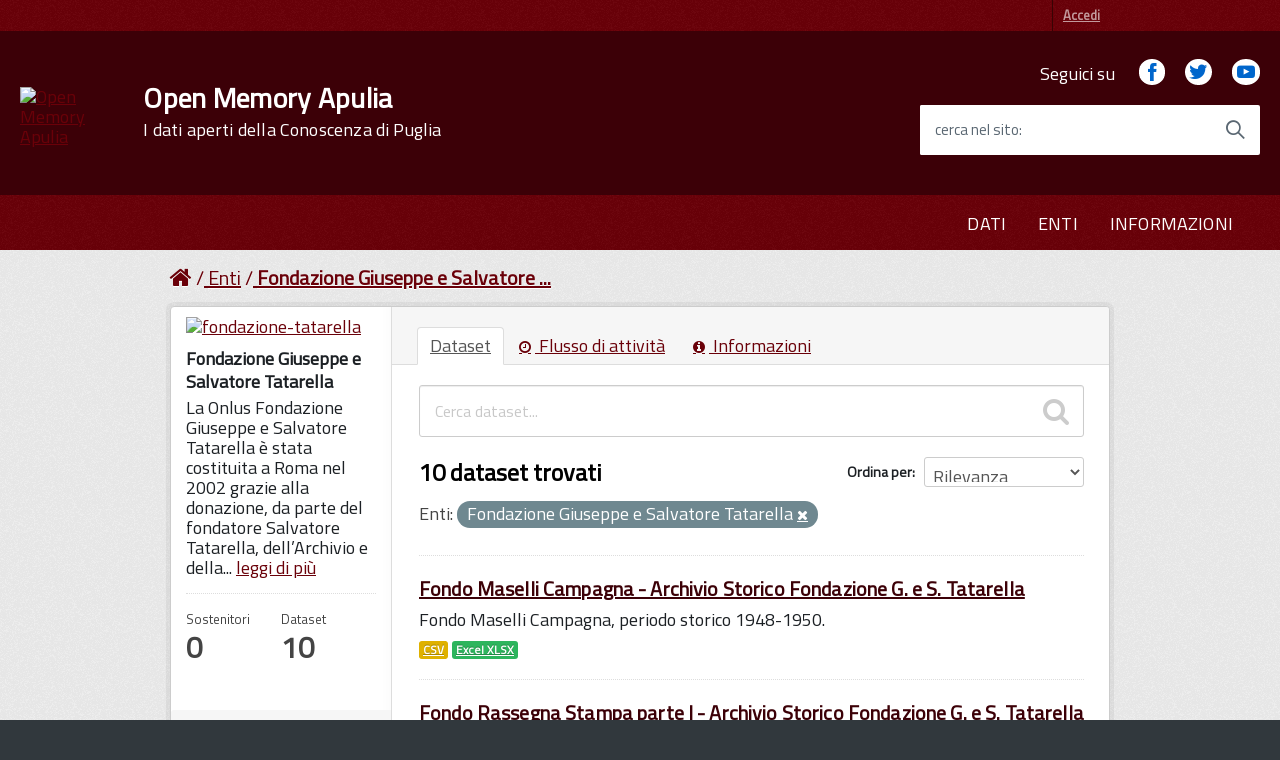

--- FILE ---
content_type: text/html; charset=utf-8
request_url: http://openmemoryapulia.it/organization/216e57d9-5823-42de-a6c5-de7ed46f7452?organization=fondazione-tatarella
body_size: 46281
content:
<!DOCTYPE html>
<!--[if IE 7]> <html lang="it" class="ie ie7"> <![endif]-->
<!--[if IE 8]> <html lang="it" class="ie ie8"> <![endif]-->
<!--[if IE 9]> <html lang="it" class="ie9"> <![endif]-->
<!--[if gt IE 8]><!--> <html lang="it"> <!--<![endif]-->
  <head>
    <!--[if lte ie 8]><script type="text/javascript" src="/fanstatic/vendor/:version:2021-11-08T12:00:11/html5.min.js"></script><![endif]-->
<link rel="stylesheet" type="text/css" href="/fanstatic/vendor/:version:2021-11-08T12:00:11/select2/select2.css" />
<link rel="stylesheet" type="text/css" href="/fanstatic/css/:version:2021-11-08T12:00:11/maroon.min.css" />
<link rel="stylesheet" type="text/css" href="/fanstatic/vendor/:version:2021-11-08T12:00:11/font-awesome/css/font-awesome.min.css" />
<!--[if ie 7]><link rel="stylesheet" type="text/css" href="/fanstatic/vendor/:version:2021-11-08T12:00:11/font-awesome/css/font-awesome-ie7.min.css" /><![endif]-->
<link rel="stylesheet" type="text/css" href="/fanstatic/ckanext-harvest/:version:2021-11-08T12:00:11/styles/harvest.css" />

    <meta charset="utf-8" />
      <meta name="generator" content="ckan 2.6.8" />
      <meta name="viewport" content="width=device-width, initial-scale=1.0">
    <title>Fondazione Giuseppe e Salvatore Tatarella - Enti - Open Memory Apulia</title>

    
    
  <link rel="shortcut icon" href="/base/images/ckan.ico" />
      <link href='https://fonts.googleapis.com/css?family=Titillium+Web' rel='stylesheet' type='text/css'>

      <!-- include HTML5shim per Explorer 8 -->
      <script src="/base/javascript/build/vendor/modernizr.js"></script>

      <link media="all" rel="stylesheet" href="/base/javascript/build/build.css">

      <script src="/base/javascript/build/vendor/jquery.min.js"></script>
      <script src="/base/javascript/build/IWT.min.js"></script>

    
  <link rel="alternate" type="application/atom+xml" title="Open Memory Apulia - Dataset nell&#39;Ente: Fondazione Giuseppe e Salvatore Tatarella" href="/feeds/organization/fondazione-tatarella.atom" />
<link rel="alternate" type="application/atom+xml" title="Open Memory Apulia - Cronologia delle Revisioni Recenti" href="/revision/list?days=1&amp;format=atom" />

  
   
      
    
   <link rel="stylesheet" href="/css/multilang.css" type="text/css">

  


    
      
      
    <style>
        /* =====================================================
   The "account masthead" bar across the top of the site
   ===================================================== */
.css-selector {
  font-family: 'Titillium Web', sans-serif;
}

body {
  font-family: 'Titillium Web', sans-serif;
font-size:18px;
background-color: rgb(106,0,8);
}

 a, .resource-item .heading, .breadcrumb
{
  color: #6a0009;
 text-decoration:underline;
}

.toolbar .breadcrumb a {
    color: #6a0009;
}

.nav-item a {
    color: #6a0009;
}
.dataset-heading a {
color: #3c0007;
font-size: 2rem !important;
 letter-spacing: 0.007em !important;
#padding: 1.2rem !important;
}

.h3{
color: #3c0007;
}

.account-masthead {
   /*background-color: #009CC3;*/
  background-color: rgb(106,0,8)
}
/* The "bubble" containing the number of new notifications. */
.account-masthead .account .notifications a span {
  background-color: black;
}
/* The text and icons in the user account info. */
.account-masthead .account ul li a {
  color: rgba(255,255,255, 0.6);
}
/* The user account info text and icons, when the user's pointer is hovering
   over them. */
.account-masthead .account ul li a:hover {
  color: rgba(0,0,0, 0.7);
  background-color: white;
}

.media-overlay .media-heading {
background-color: #6a0009;
padding: 6px 10px;
}
/* ========================================================================
   The main masthead bar that contains the site logo, nav links, and search
   ======================================================================== */

.masthead {
  /*background-color: rgb(255,255,255);*/
  #background: #690009;
background-color: rgb(106,0,8);

}


.btn,  .dropdown.btn-group{
text-transform: uppercase;
  background-color: #65dde0;
  border-color: #50d8dc;
  color: #004a4d;
 background-image: none;
  border-radius: 0.1em;
  font-weight: 600;
  padding: 0.6em 1.2em;
  text-transform: uppercase;
  -ms-touch-action: manipulation;
      touch-action: manipulation;
  vertical-align: middle;
  white-space: nowrap;
  box-shadow: inset 0 3px 5px rgba(0, 0, 0, 0.125);
  box-shadow: 0 2px 4px 0 #bdbdbd;
 border:none
}


.tag  {
text-transform: uppercase;
  background-color: #65dde0;
  border-color: #50d8dc;
  color: #004a4d;
  background-image: none;
  border-radius: 0.1em;
  border:none;
box-shadow:none;
}


.follow_button a:hover {
  #background-color: rgb(255,255,255);
  #color: black;
}

.btn[disabled], .btn.is-disabled {
  background-color: #65dde0 !important;
  border-color: #50d8dc !important;
  color: #004a4d !important;
}

.btn:focus, .btn:hover , .dropdown.btn-group:hover, a.tag:hover{
  background-color: rgb(60, 213, 215);
  color: rgb(0, 0, 0);
  border-color: rgb(41, 203, 209);
  box-shadow:none;
}

.btn:active, .btn.is-pressed, .content_action.is-pressed {
  background-color: #004a4d;
  border-color: rgb(0, 0, 0);
  color: #65dde0;
}

.dropdown-toggle:active, .open .dropdown-toggle{
  background-color: #004a4d;
  border-color: rgb(0, 0, 0);
  color: #65dde0;
}

.pagination ul>.disabled>a{
color: #690009;
}
.module .pagination li a{
border-top:none;
border-bottom:none;
padding-top:none;
padding-bottom:none;
}
.pagination ul>li>a, .pagination ul>li>span{
float:none;
line-height:none;
text-decoration:none;
border:none;
border-left-width:none;
}

.pagination{
  -webkit-box-flex: 1;
  -webkit-flex: 1 1 0%;
      -ms-flex: 1 1 0%;
          flex: 1 1 0%; /* 1 */
  max-width: 32em !important;
    font-size: 2.3rem !important;
    letter-spacing: 0.007em !important;
  box-sizing: border-box;
  display: inline-block !important;
  font-size: 1.8rem;
  margin-left: 0;
  margin-right: 0;
  padding: 0;
  position: static !important;
  vertical-align: top;
  width: 100%;
border:none;
}


/* The "navigation pills" in the masthead (the links to Datasets,
   Organizations, etc) when the user's pointer hovers over them. */
.masthead .navigation .nav-pills>li>a:hover {
  background-color: rgb(255,255,255);

  color: black;
  text-transform: uppercase;
#  -ms-touch-action: manipulation;
 #     touch-action: manipulation;
 # vertical-align: middle;
  #white-space: nowrap;
#  box-shadow: inset 0 3px 5px rgba(0, 0, 0, 0.125);
 # box-shadow: 0 2px 4px 0 #bdbdbd;
  border-radius: 0.1em;
}
.pagination ul>.active>a, .pagination ul>.active>span{
color: white;
background-color:#690009;
}
/* The "active" navigation pill (for example, when you're on the /dataset page
   the "Datasets" link is active). */
.masthead .navigation .nav-pills li.active a {
 background-color: rgb(255,255,255);
 color: black;
 #background-color: #004a4d;
#  border-color: rgb(0, 0, 0);
 # color: #65dde0;
opacity: .5;
  text-transform: uppercase;
  #-ms-touch-action: manipulation;
    #  touch-action: manipulation;
  #vertical-align: middle;
  #white-space: nowrap;
  #box-shadow: inset 0 3px 5px rgba(0, 0, 0, 0.125);
  #box-shadow: 0 2px 4px 0 #bdbdbd;
  border-radius: 0.1em;
}
/* The "box shadow" effect that appears around the search box when it
   has the keyboard cursor's focus. */
.masthead input[type="text"]:focus {
  -webkit-box-shadow: inset 0px 0px 2px 0px rgba(0, 0, 0, 0.7);
  box-shadow: inset 0px 0px 2px 0px rgba(0, 0, 0, 0.7);
}

.masthead .navigation .nav-pills li a {
#  background-color: #690009;
#  color: white;
}

.homepage .module-search  {
  background-color: #690009;
  color: white;
}

.homepage .module-content {
    margin: 20px 0;
}

.homepage .module-content:last-child {
    padding-bottom: 20px;
}


/* ===========================================
   The content in the middle of the front page
   =========================================== */

/* Remove the "box shadow" effect around various boxes on the page. */

/* Remove the borders around the "Welcome to CKAN" and "Search Your Data"
   boxes. */
.hero .box {
  border: none;
}
/* Change the colors of the "Search Your Data" box. */
.homepage .module-search .module-content {
  color: rgb(68, 68, 68);
  background-color: white;
}
/* Change the background color of the "Popular Tags" box. */
.homepage .module-search .tags {
  background-color: #690009;
}
/* Remove some padding. This makes the bottom edges of the "Welcome to CKAN"
   and "Search Your Data" boxes line up. */
.module-content:last-child {
  padding-bottom: 0px;
}
.homepage .module-search {
  padding: 0px;
}
/* Add a border line between the top and bottom halves of the front page. */
.homepage [role="main2"] {
  border-top: 0px solid rgb(204, 204, 204);
 # background-color: #eee;
  padding-bottom: 30px;
 /*background-image: url(../../../base/images/texture.png);*/
}

[role="main"]
{
 # background: #eee;
}

.homepage [role="main"] {
  border-top: 0px solid rgb(204, 204, 204);
 # background-color: #eee !important;
 /*background-image: url(../../../base/images/materasfondo.jpg);*/
 background-size: contain;
 background-position: right center;
 background-repeat: no-repeat;
}

.homepage {
    background:url("https://upload.wikimedia.org/wikipedia/commons/thumb/b/b9/Archivio_storico_comunale.jpg/1280px-Archivio_storico_comunale.jpg") no-repeat center center fixed;
    -webkit-background-size: cover;
    -moz-background-size: cover;
    -o-background-size: cover;
    background-size: cover;

}
/* ====================================
   The footer at the bottom of the site
   ==================================== */

.site-footer,
body {
 background-color: rgb(49,56,61);
# #690009;
}
/* The text in the footer. */
.site-footer,
.site-footer label,
.site-footer small {
  color: rgba(255, 255, 255, 0.6);
}
/* The link texts in the footer. */
.site-footer a {
  #color: rgba(255, 255, 255, 0.6);
color: #65dcdf;
font-weight: 700;
}

.masthead .btn-navbar.collapsed .top-bar {
  transform: rotate(0);
}
.masthead .btn-navbar.collapsed .middle-bar {
  opacity: 1;
}
.masthead .btn-navbar.collapsed .bottom-bar {
  transform: rotate(0);
}
.masthead .btn-navbar {
  border: none;
 background-color: #690009;
  background: transparent !important;
}

.masthead .btn-navbar:hover, .masthead .btn-navbar:focus{
 #background-color: rgb(253,139,37);
 background: transparent !important;
}
.masthead .btn-navbar.collapsed:hover {
background-color: #690009;
background: transparent !important;
}
.masthead .btn-navbar .fa-bar {
  width: 18px;
  transition: all 0.5s;
}
.masthead .btn-navbar .top-bar {
  transform: rotate(45deg);
  transform-origin: 25% 40%;
}
.masthead .btn-navbar .middle-bar {
  opacity: 0;
}
.masthead .btn-navbar .bottom-bar {
  transform: rotate(-45deg);
  transform-origin: 25% 50%;
}

.masthead .btn-navbar .icon-bar {
  display: block;
  width: 40px;
  height: 4px;
  border-radius: 1px;
}
.btn.btn-navbar:hover, .btn.btn-navbar:focus{
border-color: rgb(253,139,37);
border:1px;
}

select, textarea, input[type="text"], input[type="password"], input[type="datetime"], input[type="datetime-local"], input[type="date"], input[type="month"], input[type="time"], input[type="week"], input[type="number"], input[type="email"], input[type="url"], input[type="search"], input[type="tel"], input[type="color"], .uneditable-input
{
height: 30px; 
}

.input-append .add-on, .input-prepend .add-on {
height: 30px; 
}

@media screen and (min-width: 768px) and (max-width: 991px), screen and (min-width: 992px) and (max-width: 1365px), screen and (min-width: 1366px) {
 .Header-logo img {
    height: 7.5rem;
    width: 16.5rem;
  }
  }

.Header-navbar {background-color: #3c0007;width: 100%;}

.u-background-70 {
    background-color: rgb(105, 0, 9) !important;
}


.Header-searchTrigger button {
    background-color: #690009;
    color: #fff;
display: none;
}
      </style>
    
  </head>

  
  <body data-site-root="http://www.openmemoryapulia.it/" data-locale-root="http://www.openmemoryapulia.it/" >

    
    <div class="hide"><a href="#content">Salta al contenuto</a></div>
  

  
    

  <header class="account-masthead">
    <div class="container">
      
        
          <nav class="account not-authed">
            <ul class="unstyled">
              
              <li><a href="/user/login">Accedi</a></li>
              
              
            </ul>
          </nav>
        
      
    </div>
  </header>

<div class="Header-navbar ">
        <div class="u-layout-wide Grid Grid--alignMiddle u-layoutCenter">
            <div class="Header-logo Grid-cell" aria-hidden="true">
              <a  href="/" tabindex="-1"><img src="https://www.dabimus.com/wp-content/uploads/2020/09/logo-dabimus.png" alt="Open Memory Apulia" title="Open Memory Apulia" /></a>

        </a>
            </div>

            <div class="Header-title Grid-cell">
                <h1 class="Header-titleLink">
                  <a href="/">Open Memory Apulia</br>
            <small>I dati aperti della Conoscenza di Puglia</small>
                </a>
                </h1>
            </div>

            <div class="Header-searchTrigger Grid-cell">
                <button aria-controls="header-search" class="js-Header-search-trigger Icon Icon-search " title="attiva il form di ricerca" aria-label="attiva il form di ricerca" aria-hidden="false">
        </button>
                <button aria-controls="header-search" class="js-Header-search-trigger Icon Icon-close u-hidden " title="disattiva il form di ricerca" aria-label="disattiva il form di ricerca" aria-hidden="true">
        </button>
            </div>

            <div class="Header-utils Grid-cell">
                <div class="Header-social Headroom-hideme">
                    <p>Seguici su</p>
                    <ul class="Header-socialIcons">
                        <li><a href="" title="Facebook"><span class="Icon-facebook"></span><span class="u-hiddenVisually">Facebook</span></a></li>
                        <li><a href="" title="Twitter"><span class="Icon-twitter"></span><span class="u-hiddenVisually">Twitter</span></a></li>
                        <li><a href="" title="Youtube"><span class="Icon-youtube"></span><span class="u-hiddenVisually">Youtube</span></a></li>
                    </ul>
                </div>


                <div class="Header-search" id="header-search">
                            <form class="Form" class="section site-search simple-input" action="/dataset" method="get">
                                <div class="field Form-field Form-field--withPlaceholder Grid u-background-white u-color-grey-30 u-borderRadius-s" role="search">
                                <input name="q" class="Form-input Form-input--ultraLean Grid-cell u-sizeFill u-text-r-s u-color-black u-text-r-xs u-borderRadius-s" required id="cerca">
                                  <label class="Form-label u-color-grey-50 u-text-r-xxs" for="cerca">cerca nel sito</label>
                                    <button class="Grid-cell u-sizeFit Icon-search Icon--rotated u-color-grey-50 u-padding-all-s u-textWeight-700" title="Avvia la ricerca" aria-label="Avvia la ricerca" type="submit">
          </button>
                                </div>
                            </form>
                        </div>
            </div>

            <div class="Header-toggle Grid-cell">
                <a class="Hamburger-toggleContainer js-fr-offcanvas-open u-nojsDisplayInlineBlock u-lg-hidden u-md-hidden" href="#menu" aria-controls="menu" aria-label="accedi al menu" title="accedi al menu">
          <span class="Hamburger-toggle" role="presentation"></span>
          <span class="Header-toggleText" role="presentation">Menu</span>
        </a>
            </div>

        </div>
    </div>
<header class="navbar navbar-static-top masthead Linklist--padded u-text-r-xs">
  
    
  



    


    <div class="nav-collapse collapse">

      

      <nav class="section navigation">
          <ul class="nav nav-pills">
            
              <li><a href="/dataset">DATI</a></li><li><a href="/organization">ENTI</a></li><li><a href="/about">INFORMAZIONI</a></li>
            
          </ul>
        </nav>
      


    </div>

  <section class="Offcanvas Offcanvas--right Offcanvas--modal js-fr-offcanvas u-jsVisibilityHidden u-nojsDisplayNone u-hiddenPrint" id="menu">
      <div class="Offcanvas-content u-background-white">
          <div class="Offcanvas-toggleContainer u-background-70 u-jsHidden">
              <a class="Hamburger-toggleContainer u-block u-color-white u-padding-bottom-xxl u-padding-left-s u-padding-top-xxl js-fr-offcanvas-close" aria-controls="menu" aria-label="esci dalla navigazione" title="esci dalla navigazione" href="#">
          <span class="Hamburger-toggle is-active" aria-hidden="true"></span>
        </a>
          </div>
          <nav>
              <ul class="Linklist Linklist--padded Treeview Treeview--default js-Treeview u-text-r-xs">
                <li><a href="/dataset">DATI</a></li><li><a href="/organization">ENTI</a></li><li><a href="/about">INFORMAZIONI</a></li>
              </ul>

          </nav>
      </div>
  </section>
</header>

  
    <div role="main">
      <div id="content" class="container">
        
          
            <div class="flash-messages">
              
                
              
            </div>
          

          
            <div class="toolbar">
              
                
                  <ol class="breadcrumb">
                    
<li class="home"><a href="/"><i class="icon-home"></i><span> Home</span></a></li>
                    
  <li><a href="/organization">Enti</a></li>
  <li class="active"><a class=" active" href="/organization/fondazione-tatarella">Fondazione Giuseppe e Salvatore ...</a></li>

                  </ol>
                
              
            </div>
          

          <div class="row wrapper">

            
            
            

            
              <div class="primary span9">
                
                
                  <article class="module">
                    
                      <header class="module-content page-header">
                        
                        <ul class="nav nav-tabs">
                          
  <li class="active"><a href="/organization/fondazione-tatarella">Dataset</a></li>
  <li><a href="/organization/activity/fondazione-tatarella/0"><i class="icon-time"></i> Flusso di attività</a></li>
  <li><a href="/organization/about/fondazione-tatarella"><i class="icon-info-sign"></i> Informazioni</a></li>

                        </ul>
                      </header>
                    
                    <div class="module-content">
                      
                      
    
      
      
      







<form id="organization-datasets-search-form" class="search-form" method="get" data-module="select-switch">

  
    <div class="search-input control-group search-giant">
      <input type="text" class="search" name="q" value="" autocomplete="off" placeholder="Cerca dataset...">
      
      <button type="submit" value="search">
        <i class="icon-search"></i>
        <span>Invia</span>
      </button>
      
    </div>
  

  
    <span>
  
  

  
    
      
  <input type="hidden" name="organization" value="fondazione-tatarella" />

    
  
</span>
  

  
    
      <div class="form-select control-group control-order-by">
        <label for="field-order-by">Ordina per</label>
        <select id="field-order-by" name="sort">
          
            
              <option value="score desc, metadata_modified desc">Rilevanza</option>
            
          
            
              <option value="title_string asc">Nome Crescente</option>
            
          
            
              <option value="title_string desc">Nome Decrescente</option>
            
          
            
              <option value="metadata_modified desc">Ultima modifica</option>
            
          
            
          
        </select>
        
        <button class="btn js-hide" type="submit">Vai</button>
        
      </div>
    
  

  
    
      <h2>

  
  
  
  

10 dataset trovati</h2>
    
  

  
    
      <p class="filter-list">
        
          
          <span class="facet">Enti:</span>
          
            <span class="filtered pill">Fondazione Giuseppe e Salvatore Tatarella
              <a href="/organization/fondazione-tatarella" class="remove" title="Elimina"><i class="icon-remove"></i></a>
            </span>
          
        
      </p>     
      <a class="show-filters btn">Risultato del Filtro</a>
    
  

</form>




    
  
    
      

  
    <ul class="dataset-list unstyled">
    	
	      
	        






  <li class="dataset-item">
    
      <div class="dataset-content">
        
          <h3 class="dataset-heading">
            
              
            
            
              <a href="/dataset/maselli-campagna-fondazione-tatarella">Fondo Maselli Campagna - Archivio Storico Fondazione G. e S. Tatarella</a>
            
            
              
              
            
          </h3>
        
        
          
        
        
          
            <div>Fondo Maselli Campagna, periodo storico 1948-1950.</div>
          
        
      </div>
      
  
    
      <ul class="dataset-resources unstyled">
        
          
          
            
              
                <li>
                  <a href="/dataset/maselli-campagna-fondazione-tatarella" class="label" data-format="csv">CSV</a>
                </li>
              
            
              
                <li>
                  <a href="/dataset/maselli-campagna-fondazione-tatarella" class="label" data-format="excel xlsx">Excel XLSX</a>
                </li>
              
            
          
        
      </ul>
    
  

    
  </li>

	      
	        






  <li class="dataset-item">
    
      <div class="dataset-content">
        
          <h3 class="dataset-heading">
            
              
            
            
              <a href="/dataset/fondo-rassegna-stampa-archivio-storico-fondazione-g-e-s-tatarella">Fondo Rassegna Stampa  parte I - Archivio Storico Fondazione G. e S. Tatarella</a>
            
            
              
              
            
          </h3>
        
        
          
        
        
          
            <div>Attività di disseminazione afferente l'Archivio Storico Fondazione G. e S. Tatarella</div>
          
        
      </div>
      
  
    
      <ul class="dataset-resources unstyled">
        
          
          
            
              
                <li>
                  <a href="/dataset/fondo-rassegna-stampa-archivio-storico-fondazione-g-e-s-tatarella" class="label" data-format="csv">CSV</a>
                </li>
              
            
              
                <li>
                  <a href="/dataset/fondo-rassegna-stampa-archivio-storico-fondazione-g-e-s-tatarella" class="label" data-format="excel xlsx">Excel XLSX</a>
                </li>
              
            
          
        
      </ul>
    
  

    
  </li>

	      
	        






  <li class="dataset-item">
    
      <div class="dataset-content">
        
          <h3 class="dataset-heading">
            
              
            
            
              <a href="/dataset/fondo-fotografie-archivio-storico-fondazione-g-e-s-tatarella">Fondo Fotografie - Archivio Storico Fondazione G. e S. Tatarella</a>
            
            
              
              
            
          </h3>
        
        
          
        
        
          
            <div>Fotografie appartenenti all'Archivio Storico Fondazione G. e S. Tatarella</div>
          
        
      </div>
      
  
    
      <ul class="dataset-resources unstyled">
        
          
          
            
              
                <li>
                  <a href="/dataset/fondo-fotografie-archivio-storico-fondazione-g-e-s-tatarella" class="label" data-format="csv">CSV</a>
                </li>
              
            
              
                <li>
                  <a href="/dataset/fondo-fotografie-archivio-storico-fondazione-g-e-s-tatarella" class="label" data-format="excel xlsx">Excel XLSX</a>
                </li>
              
            
          
        
      </ul>
    
  

    
  </li>

	      
	        






  <li class="dataset-item">
    
      <div class="dataset-content">
        
          <h3 class="dataset-heading">
            
              
            
            
              <a href="/dataset/attivita-di-partito-fondazione-tatarella">Fondo Attività di partito - Archivio Storico Fondazione G. e S. Tatarella</a>
            
            
              
              
            
          </h3>
        
        
          
        
        
          
            <div>Serie attività di partito</div>
          
        
      </div>
      
  
    
      <ul class="dataset-resources unstyled">
        
          
          
            
              
                <li>
                  <a href="/dataset/attivita-di-partito-fondazione-tatarella" class="label" data-format="csv">CSV</a>
                </li>
              
            
              
                <li>
                  <a href="/dataset/attivita-di-partito-fondazione-tatarella" class="label" data-format="excel xlsx">Excel XLSX</a>
                </li>
              
            
          
        
      </ul>
    
  

    
  </li>

	      
	        






  <li class="dataset-item">
    
      <div class="dataset-content">
        
          <h3 class="dataset-heading">
            
              
            
            
              <a href="/dataset/fondo-elezioni-fondazione-tatarella">Fondo Elezioni - Archivio Storico Fondazione G. e S. Tatarella</a>
            
            
              
              
            
          </h3>
        
        
          
        
        
          
            <div>Fondo Elezioni, periodo storico 1948-1950.</div>
          
        
      </div>
      
  
    
      <ul class="dataset-resources unstyled">
        
          
          
            
              
                <li>
                  <a href="/dataset/fondo-elezioni-fondazione-tatarella" class="label" data-format="csv">CSV</a>
                </li>
              
            
              
                <li>
                  <a href="/dataset/fondo-elezioni-fondazione-tatarella" class="label" data-format="excel xlsx">Excel XLSX</a>
                </li>
              
            
          
        
      </ul>
    
  

    
  </li>

	      
	        






  <li class="dataset-item">
    
      <div class="dataset-content">
        
          <h3 class="dataset-heading">
            
              
            
            
              <a href="/dataset/fondo-congressi-e-manifestazione-fondazione-tatarella">Fondo Congressi e Manifestazioni  - Archivio Storico Fondazione G. e S. Tatar...</a>
            
            
              
              
            
          </h3>
        
        
          
        
        
          
            <div>Rassegna stampa e documentazione di vario tipo appartenente alla Fondazione Tatarella</div>
          
        
      </div>
      
  
    
      <ul class="dataset-resources unstyled">
        
          
          
            
              
                <li>
                  <a href="/dataset/fondo-congressi-e-manifestazione-fondazione-tatarella" class="label" data-format="csv">CSV</a>
                </li>
              
            
              
                <li>
                  <a href="/dataset/fondo-congressi-e-manifestazione-fondazione-tatarella" class="label" data-format="excel xlsx">Excel XLSX</a>
                </li>
              
            
          
        
      </ul>
    
  

    
  </li>

	      
	        






  <li class="dataset-item">
    
      <div class="dataset-content">
        
          <h3 class="dataset-heading">
            
              
            
            
              <a href="/dataset/fondo-gruppi-giovanili-fondazione-tatarella">Fondo Gruppi giovanili - Archivio Storico Fondazione G. e S. Tatarella</a>
            
            
              
              
            
          </h3>
        
        
          
        
        
          
            <div>Rassegna stampa della Fondazione Tatarella</div>
          
        
      </div>
      
  
    
      <ul class="dataset-resources unstyled">
        
          
          
            
              
                <li>
                  <a href="/dataset/fondo-gruppi-giovanili-fondazione-tatarella" class="label" data-format="csv">CSV</a>
                </li>
              
            
              
                <li>
                  <a href="/dataset/fondo-gruppi-giovanili-fondazione-tatarella" class="label" data-format="excel xlsx">Excel XLSX</a>
                </li>
              
            
          
        
      </ul>
    
  

    
  </li>

	      
	        






  <li class="dataset-item">
    
      <div class="dataset-content">
        
          <h3 class="dataset-heading">
            
              
            
            
              <a href="/dataset/fondo-propaganda-archivio-storico-fondazione-g-e-s-tatarella">Fondo Propaganda- Archivio Storico Fondazione G. e S. Tatarella</a>
            
            
              
              
            
          </h3>
        
        
          
        
        
          
            <div>Attività propagandistica afferente all'Archivio Storico Fondazione G. e S. Tatarella</div>
          
        
      </div>
      
  
    
      <ul class="dataset-resources unstyled">
        
          
          
            
              
                <li>
                  <a href="/dataset/fondo-propaganda-archivio-storico-fondazione-g-e-s-tatarella" class="label" data-format="csv">CSV</a>
                </li>
              
            
              
                <li>
                  <a href="/dataset/fondo-propaganda-archivio-storico-fondazione-g-e-s-tatarella" class="label" data-format="excel xlsx">Excel XLSX</a>
                </li>
              
            
          
        
      </ul>
    
  

    
  </li>

	      
	        






  <li class="dataset-item">
    
      <div class="dataset-content">
        
          <h3 class="dataset-heading">
            
              
            
            
              <a href="/dataset/fondo-volantini-archivio-storico-fondazione-g-e-s-tatarella">Fondo Volantini - Archivio Storico Fondazione G. e S. Tatarella</a>
            
            
              
              
            
          </h3>
        
        
          
        
        
          
            <div>Attività di propaganda afferente l'Archivio Storico Fondazione G. e S. Tatarella</div>
          
        
      </div>
      
  
    
      <ul class="dataset-resources unstyled">
        
          
          
            
              
                <li>
                  <a href="/dataset/fondo-volantini-archivio-storico-fondazione-g-e-s-tatarella" class="label" data-format="csv">CSV</a>
                </li>
              
            
              
                <li>
                  <a href="/dataset/fondo-volantini-archivio-storico-fondazione-g-e-s-tatarella" class="label" data-format="excel xlsx">Excel XLSX</a>
                </li>
              
            
          
        
      </ul>
    
  

    
  </li>

	      
	        






  <li class="dataset-item">
    
      <div class="dataset-content">
        
          <h3 class="dataset-heading">
            
              
            
            
              <a href="/dataset/fondo-manifesti-archivio-storico-fondazione-g-e-s-tatarella">Fondo Manifesti- Archivio Storico Fondazione G. e S. Tatarella</a>
            
            
              
              
            
          </h3>
        
        
          
        
        
          
            <div>Attività propagandistica afferente l'Archivio Storico Fondazione G. e S. Tatarella</div>
          
        
      </div>
      
  
    
      <ul class="dataset-resources unstyled">
        
          
          
            
              
                <li>
                  <a href="/dataset/fondo-manifesti-archivio-storico-fondazione-g-e-s-tatarella" class="label" data-format="csv">CSV</a>
                </li>
              
            
              
                <li>
                  <a href="/dataset/fondo-manifesti-archivio-storico-fondazione-g-e-s-tatarella" class="label" data-format="excel xlsx">Excel XLSX</a>
                </li>
              
            
          
        
      </ul>
    
  

    
  </li>

	      
	    
    </ul>
  

    
  
  
    
  

                    </div>
                  </article>
                
              </div>
            

            
              <aside class="secondary span3">
                
                
  




  
  <div class="module module-narrow module-shallow context-info">
    
    <section class="module-content">
      
      
        <div class="image">
          <a href="/organization/fondazione-tatarella">
            <img src="https://www.dabimus.com/wp-content/uploads/2020/12/fondazione-tatarella.png" width="200" alt="fondazione-tatarella" />
          </a>
        </div>
      
      
      <h1 class="heading">Fondazione Giuseppe e Salvatore Tatarella
        
      </h1>
      
      
      
        <p>
          La Onlus Fondazione Giuseppe e Salvatore Tatarella è stata costituita a Roma nel 2002 grazie alla donazione, da parte del fondatore Salvatore Tatarella, dell’Archivio e della...
          <a href="/organization/about/fondazione-tatarella">leggi di più</a>
        </p>
      
      
      
        
        <div class="nums">
          <dl>
            <dt>Sostenitori</dt>
            <dd><span>0</span></dd>
          </dl>
          <dl>
            <dt>Dataset</dt>
            <dd><span>10</span></dd>
          </dl>
        </div>
        
        
        <div class="follow_button">
          
        </div>
        
      
      
    </section>
  </div>
  
  
  <div class="filters">
    <div>
      
        

  
  
    
      
      
        <section class="module module-narrow module-shallow">
          
            <h2 class="module-heading">
              <i class="icon-medium icon-filter"></i>
              
              Enti
            </h2>
          
          
            
            
              <nav>
                <ul class="unstyled nav nav-simple nav-facet">
                  
                    
                    
                    
                    
                      <li class="nav-item active">
                        <a href="/organization/216e57d9-5823-42de-a6c5-de7ed46f7452" title="Fondazione Giuseppe e Salvatore Tatarella">
                          <span>Fondazione Giuseppe... (10)</span>
                        </a>
                      </li>
                  
                </ul>
              </nav>

              <p class="module-footer">
                
                  
                
              </p>
            
            
          
        </section>
      
    
  

      
        

  
  
    
      
      
        <section class="module module-narrow module-shallow">
          
            <h2 class="module-heading">
              <i class="icon-medium icon-filter"></i>
              
              temi
            </h2>
          
          
            
            
              <p class="module-content empty">Non ci sono temi che corrispondono a questa ricerca</p>
            
            
          
        </section>
      
    
  

      
        

  
  
    
      
      
        <section class="module module-narrow module-shallow">
          
            <h2 class="module-heading">
              <i class="icon-medium icon-filter"></i>
              
              Tag
            </h2>
          
          
            
            
              <nav>
                <ul class="unstyled nav nav-simple nav-facet">
                  
                    
                    
                    
                    
                      <li class="nav-item">
                        <a href="/organization/216e57d9-5823-42de-a6c5-de7ed46f7452?organization=fondazione-tatarella&amp;tags=archivio" title="">
                          <span>archivio (10)</span>
                        </a>
                      </li>
                  
                    
                    
                    
                    
                      <li class="nav-item">
                        <a href="/organization/216e57d9-5823-42de-a6c5-de7ed46f7452?organization=fondazione-tatarella&amp;tags=digitalizzazione" title="">
                          <span>digitalizzazione (10)</span>
                        </a>
                      </li>
                  
                    
                    
                    
                    
                      <li class="nav-item">
                        <a href="/organization/216e57d9-5823-42de-a6c5-de7ed46f7452?organization=fondazione-tatarella&amp;tags=fondo" title="">
                          <span>fondo (10)</span>
                        </a>
                      </li>
                  
                    
                    
                    
                    
                      <li class="nav-item">
                        <a href="/organization/216e57d9-5823-42de-a6c5-de7ed46f7452?organization=fondazione-tatarella&amp;tags=carteggio" title="">
                          <span>carteggio (1)</span>
                        </a>
                      </li>
                  
                </ul>
              </nav>

              <p class="module-footer">
                
                  
                
              </p>
            
            
          
        </section>
      
    
  

      
        

  
  
    
      
      
        <section class="module module-narrow module-shallow">
          
            <h2 class="module-heading">
              <i class="icon-medium icon-filter"></i>
              
              Formati
            </h2>
          
          
            
            
              <nav>
                <ul class="unstyled nav nav-simple nav-facet">
                  
                    
                    
                    
                    
                      <li class="nav-item">
                        <a href="/organization/216e57d9-5823-42de-a6c5-de7ed46f7452?organization=fondazione-tatarella&amp;res_format=CSV" title="">
                          <span>CSV (10)</span>
                        </a>
                      </li>
                  
                    
                    
                    
                    
                      <li class="nav-item">
                        <a href="/organization/216e57d9-5823-42de-a6c5-de7ed46f7452?organization=fondazione-tatarella&amp;res_format=XLSX" title="">
                          <span>XLSX (10)</span>
                        </a>
                      </li>
                  
                </ul>
              </nav>

              <p class="module-footer">
                
                  
                
              </p>
            
            
          
        </section>
      
    
  

      
        

  
  
    
      
      
        <section class="module module-narrow module-shallow">
          
            <h2 class="module-heading">
              <i class="icon-medium icon-filter"></i>
              
              Licenze
            </h2>
          
          
            
            
              <nav>
                <ul class="unstyled nav nav-simple nav-facet">
                  
                    
                    
                    
                    
                      <li class="nav-item">
                        <a href="/organization/216e57d9-5823-42de-a6c5-de7ed46f7452?organization=fondazione-tatarella&amp;license_id=cc-by-sa" title="Creative Commons Attribuzione - Condividi allo stesso modo">
                          <span>Creative Commons At... (10)</span>
                        </a>
                      </li>
                  
                </ul>
              </nav>

              <p class="module-footer">
                
                  
                
              </p>
            
            
          
        </section>
      
    
  

      
        

  
  
    
      
      
        <section class="module module-narrow module-shallow">
          
            <h2 class="module-heading">
              <i class="icon-medium icon-filter"></i>
              
              Regione
            </h2>
          
          
            
            
              <nav>
                <ul class="unstyled nav nav-simple nav-facet">
                  
                    
                    
                    
                    
                      <li class="nav-item">
                        <a href="/organization/216e57d9-5823-42de-a6c5-de7ed46f7452?organization=fondazione-tatarella&amp;organization_region_it=Puglia" title="">
                          <span>Puglia (10)</span>
                        </a>
                      </li>
                  
                </ul>
              </nav>

              <p class="module-footer">
                
                  
                
              </p>
            
            
          
        </section>
      
    
  

      
    </div>
    <a class="close no-text hide-filters"><i class="fa fa-times-circle"></i><span class="text">close</span></a>
  </div>


              </aside>
            
          </div>
        
      </div>
    </div>
  
    <footer class="site-footer">
  <div class="container">
    
    <div class="row">
      <div class="span8 footer-links">
        
          <ul class="unstyled">
            
     
              <li><a href="/about">Informazioni Open Memory Apulia</a></li>
            
      <li><a href="/harvest/list">Lista cataloghi</a></li>
    
          </ul>
          <ul class="unstyled">
            
              
              <li><a href="http://docs.ckan.org/en/2.6/api/">CKAN API</a></li>
              <li><a href="http://www.ckan.org/">CKAN Association</a></li>
              <li><a href="http://www.opendefinition.org/okd/"><img src="/base/images/od_80x15_blue.png"></a></li>
            
          </ul>
        
      </div>
      <div class="span4 attribution">
        
     <p><strong>Powered by</strong> <a class="hide-text ckan-footer-logo" href="http://ckan.org">CKAN</a>
        and <strong><a href="https://teamdigitale.governo.it/">Team per la Trasformazione Digitale</a></strong></p>
    
        
          
<form class="form-inline form-select lang-select" action="/util/redirect" data-module="select-switch" method="POST">
  <label for="field-lang-select">Idioma</label>
  <select id="field-lang-select" name="url" data-module="autocomplete" data-module-dropdown-class="lang-dropdown" data-module-container-class="lang-container">
    
      <option value="/it/organization/216e57d9-5823-42de-a6c5-de7ed46f7452?organization=fondazione-tatarella" selected="selected">
        italiano
      </option>
    
      <option value="/de/organization/216e57d9-5823-42de-a6c5-de7ed46f7452?organization=fondazione-tatarella" >
        Deutsch
      </option>
    
      <option value="/fr/organization/216e57d9-5823-42de-a6c5-de7ed46f7452?organization=fondazione-tatarella" >
        français
      </option>
    
      <option value="/en/organization/216e57d9-5823-42de-a6c5-de7ed46f7452?organization=fondazione-tatarella" >
        English
      </option>
    
  </select>
  <button class="btn js-hide" type="submit">Vai</button>
</form>
        
      </div>
    </div>
    
  </div>

  
    
  
</footer>
  
    
    
    
  
    

      
  <script>document.getElementsByTagName('html')[0].className += ' js';</script>
<script type="text/javascript" src="/fanstatic/vendor/:version:2021-11-08T12:00:11/jquery.min.js"></script>
<script type="text/javascript" src="/fanstatic/vendor/:version:2021-11-08T12:00:11/:bundle:bootstrap/js/bootstrap.min.js;jed.min.js;moment-with-locales.js;select2/select2.min.js"></script>
<script type="text/javascript" src="/fanstatic/base/:version:2021-11-15T15:12:36.99/:bundle:plugins/jquery.inherit.min.js;plugins/jquery.proxy-all.min.js;plugins/jquery.url-helpers.min.js;plugins/jquery.date-helpers.min.js;plugins/jquery.slug.min.js;plugins/jquery.slug-preview.min.js;plugins/jquery.truncator.min.js;plugins/jquery.masonry.min.js;plugins/jquery.form-warning.min.js;sandbox.min.js;module.min.js;pubsub.min.js;client.min.js;notify.min.js;i18n.min.js;main.min.js;modules/select-switch.min.js;modules/slug-preview.min.js;modules/basic-form.min.js;modules/confirm-action.min.js;modules/api-info.min.js;modules/autocomplete.min.js;modules/custom-fields.min.js;modules/data-viewer.min.js;modules/table-selectable-rows.min.js;modules/resource-form.min.js;modules/resource-upload-field.min.js;modules/resource-reorder.min.js;modules/resource-view-reorder.min.js;modules/follow.min.js;modules/activity-stream.min.js;modules/dashboard.min.js;modules/resource-view-embed.min.js;view-filters.min.js;modules/resource-view-filters-form.min.js;modules/resource-view-filters.min.js;modules/table-toggle-more.min.js;modules/dataset-visibility.min.js;modules/media-grid.min.js;modules/image-upload.min.js"></script></body>
</html>

--- FILE ---
content_type: text/css
request_url: http://openmemoryapulia.it/base/javascript/build/build.css
body_size: 211694
content:
/*! normalize.css v4.1.1 | MIT License | github.com/necolas/normalize.css */

/**
 * 1. Change the default font family in all browsers (opinionated).
 * 2. Correct the line height in all browsers.
 * 3. Prevent adjustments of font size after orientation changes in IE and iOS.
 */

html {
  font-family: sans-serif; /* 1 */
  line-height: 1.15; /* 2 */
  -ms-text-size-adjust: 100%; /* 3 */
  -webkit-text-size-adjust: 100%; /* 3 */
}

/**
 * Remove the margin in all browsers (opinionated).
 */

body {
  margin: 0;
}

/* HTML5 display definitions
   ========================================================================== */

/**
 * Add the correct display in IE 9-.
 * 1. Add the correct display in Edge, IE, and Firefox.
 * 2. Add the correct display in IE.
 */

article, aside, details, figcaption, figure, footer, header, main, menu, nav, section, summary { /* 1 */
  display: block;
}

/**
 * Add the correct display in IE 9-.
 */

audio, canvas, progress, video {
  display: inline-block;
}

/**
 * Add the correct display in iOS 4-7.
 */

audio:not([controls]) {
  display: none;
  height: 0;
}

/**
 * Add the correct vertical alignment in Chrome, Firefox, and Opera.
 */

progress {
  vertical-align: baseline;
}

/**
 * Add the correct display in IE 10-.
 * 1. Add the correct display in IE.
 */

template, [hidden] {
  display: none;
}

/* Links
   ========================================================================== */

/**
 * 1. Remove the gray background on active links in IE 10.
 * 2. Remove gaps in links underline in iOS 8+ and Safari 8+.
 */

a {
  background-color: transparent; /* 1 */
  -webkit-text-decoration-skip: objects; /* 2 */
}

/**
 * Remove the outline on focused links when they are also active or hovered
 * in all browsers (opinionated).
 */

a:active, a:hover {
  outline-width: 0;
}

/* Text-level semantics
   ========================================================================== */

/**
 * 1. Remove the bottom border in Firefox 39-.
 * 2. Add the correct text decoration in Chrome, Edge, IE, Opera, and Safari.
 */

abbr[title] {
  border-bottom: none; /* 1 */
  text-decoration: underline; /* 2 */
  text-decoration: underline dotted; /* 2 */
}

/**
 * Prevent the duplicate application of `bolder` by the next rule in Safari 6.
 */

b, strong {
  font-weight: inherit;
}

/**
 * Add the correct font weight in Chrome, Edge, and Safari.
 */

b, strong {
  font-weight: bolder;
}

/**
 * Add the correct font style in Android 4.3-.
 */

dfn {
  font-style: italic;
}

/**
 * Correct the font size and margin on `h1` elements within `section` and
 * `article` contexts in Chrome, Firefox, and Safari.
 */

h1 {
  font-size: 2em;
  margin: 0.67em 0;
}

/**
 * Add the correct background and color in IE 9-.
 */

mark {
  background-color: #ff0;
  color: #000;
}

/**
 * Add the correct font size in all browsers.
 */

small {
  font-size: 80%;
}

/**
 * Prevent `sub` and `sup` elements from affecting the line height in
 * all browsers.
 */

sub, sup {
  font-size: 75%;
  line-height: 0;
  position: relative;
  vertical-align: baseline;
}

sub {
  bottom: -0.25em;
}

sup {
  top: -0.5em;
}

/* Embedded content
   ========================================================================== */

/**
 * Remove the border on images inside links in IE 10-.
 */

img {
  border-style: none;
}

/**
 * Hide the overflow in IE.
 */

svg:not(:root) {
  overflow: hidden;
}

/* Grouping content
   ========================================================================== */

/**
 * 1. Correct the inheritance and scaling of font size in all browsers.
 * 2. Correct the odd `em` font sizing in all browsers.
 */

code, kbd, pre, samp {
  font-family: monospace, monospace; /* 1 */
  font-size: 1em; /* 2 */
}

/**
 * Add the correct margin in IE 8.
 */

figure {
  margin: 1em 40px;
}

/**
 * 1. Add the correct box sizing in Firefox.
 * 2. Show the overflow in Edge and IE.
 */

hr {
  box-sizing: content-box; /* 1 */
  height: 0; /* 1 */
  overflow: visible; /* 2 */
}

/* Forms
   ========================================================================== */

/**
 * 1. Change font properties to `inherit` in all browsers (opinionated).
 * 2. Remove the margin in Firefox and Safari.
 */

button, input, optgroup, select, textarea {
  font: inherit; /* 1 */
  margin: 0; /* 2 */
}

/**
 * Restore the font weight unset by the previous rule.
 */

optgroup {
  font-weight: bold;
}

/**
 * Show the overflow in IE.
 * 1. Show the overflow in Edge.
 */

button, input { /* 1 */
  overflow: visible;
}

/**
 * Remove the inheritance of text transform in Edge, Firefox, and IE.
 * 1. Remove the inheritance of text transform in Firefox.
 */

button, select { /* 1 */
  text-transform: none;
}

/**
 * 1. Prevent a WebKit bug where (2) destroys native `audio` and `video`
 *    controls in Android 4.
 * 2. Correct the inability to style clickable types in iOS and Safari.
 */

button, html [type="button"], [type="reset"], [type="submit"] {
  -webkit-appearance: button; /* 2 */
}

/**
 * Remove the inner border and padding in Firefox.
 */

button::-moz-focus-inner, [type="button"]::-moz-focus-inner, [type="reset"]::-moz-focus-inner, [type="submit"]::-moz-focus-inner {
  border-style: none;
  padding: 0;
}

/**
 * Restore the focus styles unset by the previous rule.
 */

button:-moz-focusring, [type="button"]:-moz-focusring, [type="reset"]:-moz-focusring, [type="submit"]:-moz-focusring {
  outline: 1px dotted ButtonText;
}

/**
 * Change the border, margin, and padding in all browsers (opinionated).
 */

fieldset {
  border: 1px solid #c0c0c0;
  margin: 0 2px;
  padding: 0.35em 0.625em 0.75em;
}

/**
 * 1. Correct the text wrapping in Edge and IE.
 * 2. Correct the color inheritance from `fieldset` elements in IE.
 * 3. Remove the padding so developers are not caught out when they zero out
 *    `fieldset` elements in all browsers.
 */

legend {
  box-sizing: border-box; /* 1 */
  color: inherit; /* 2 */
  display: table; /* 1 */
  max-width: 100%; /* 1 */
  padding: 0; /* 3 */
  white-space: normal; /* 1 */
}

/**
 * Remove the default vertical scrollbar in IE.
 */

textarea {
  overflow: auto;
}

/**
 * 1. Add the correct box sizing in IE 10-.
 * 2. Remove the padding in IE 10-.
 */

[type="checkbox"], [type="radio"] {
  box-sizing: border-box; /* 1 */
  padding: 0; /* 2 */
}

/**
 * Correct the cursor style of increment and decrement buttons in Chrome.
 */

[type="number"]::-webkit-inner-spin-button, [type="number"]::-webkit-outer-spin-button {
  height: auto;
}

/**
 * 1. Correct the odd appearance in Chrome and Safari.
 * 2. Correct the outline style in Safari.
 */

[type="search"] {
  -webkit-appearance: textfield; /* 1 */
  outline-offset: -2px; /* 2 */
}

/**
 * Remove the inner padding and cancel buttons in Chrome and Safari on OS X.
 */

[type="search"]::-webkit-search-cancel-button, [type="search"]::-webkit-search-decoration {
  -webkit-appearance: none;
}

/**
 * Correct the text style of placeholders in Chrome, Edge, and Safari.
 */

::-webkit-input-placeholder {
  color: inherit;
  opacity: 0.54;
}

/**
 * 1. Correct the inability to style clickable types in iOS and Safari.
 * 2. Change font properties to `inherit` in Safari.
 */

::-webkit-file-upload-button {
  -webkit-appearance: button; /* 1 */
  font: inherit; /* 2 */
}

/**
 * A thin layer on top of normalize.css that provides a starting point more
 * suitable for web applications.
 */

/**
 * Prevent margin and border from affecting element width.
 * https://goo.gl/pYtbK7
 *
 */

html {
  box-sizing: border-box;
}

*, *:before, *:after {
  box-sizing: inherit;
}

/**
 * Removes the default spacing and border for appropriate elements.
 */

blockquote, dl, dd, h1, h2, h3, h4, h5, h6, figure, p, pre {
  margin: 0;
}

button {
  background: transparent;
  border: 0;
  padding: 0;
}

/**
 * Work around a Firefox/IE bug where the transparent `button` background
 * results in a loss of the default `button` focus styles.
 */

button:focus {
  outline: 1px dotted;
  outline: 5px auto -webkit-focus-ring-color;
}

fieldset {
  border: 0;
  margin: 0;
  padding: 0;
}

iframe {
  border: 0;
}

ol, ul {
  list-style: none;
  margin: 0;
  padding: 0;
}

/**
 * Suppress the focus outline on elements that cannot be accessed via keyboard.
 * This prevents an unwanted focus outline from appearing around elements that
 * might still respond to pointer events.
 */

[tabindex="-1"]:focus {
  outline: none !important;
}

/** @define Arrange; weak */

/**
 * This component lets you lay out a row of cells in various ways. You can
 * specify whether a cell should be wide enough to fit its content, or take up
 * the remaining space in the row. It's also possible to give all cells an
 * equal width, and to control their vertical alignment.
 */

/**
 * 1. Protect against the component expanding beyond the confines of its
 *    container if properties affecting the box-model are applied to the
 *    component. Mainly necessary because of (5).
 * 2. Rely on table layout.
 * 3. Zero out the default spacing that might be on an element (e.g., `ul`).
 * 4. Make sure the component fills at least the full width of its parent.
 * 5. Reset the table-layout algorithm in case a component is nested.
 */

.Arrange {
  box-sizing: border-box; /* 1 */
  display: table; /* 2 */
  margin: 0; /* 3 */
  min-width: 100%; /* 4 */
  padding: 0; /* 3 */
  table-layout: auto; /* 5 */
}

/**
 * There are three possible types of child. `sizeFill` will expand to fill all
 * of the remaining space not filled by `sizeFit` elements. `row` will begin a
 * new row context, keeping columns the same size.
 *
 * 1. Zero out any default spacing that might be on an element (e.g., `li`);
 *    Margin has no effect when coupled with `display: table-cell`.
 * 2. All cells are top-aligned by default
 */

.Arrange-sizeFill, .Arrange-sizeFit {
  display: table-cell;
  padding: 0; /* 1 */
  vertical-align: top; /* 2 */
}

/**
 * Make sure the main content block expands to fill the remaining space.
 */

.Arrange-sizeFill {
  width: 100%;
}

/**
 * Where possible, protect against large images breaking the layout. Prevent them from
 * exceeding the width of the main content block by making them fluid.
 *
 * Only work for all browsers with the `Arrange--equally` variant. For Firefox
 * and IE to constrain image dimensions for other layouts, large images will
 * need their width set to `100%`.
 */

.Arrange-sizeFill img {
  height: auto;
  max-width: 100%;
}

/**
 * Defend against a side-effect of this layout pattern: images in
 * 'Arrange-sizeFit' cannot be fluid, otherwise they lose their ability to
 * provide size to a cell.
 */

.Arrange-sizeFit img {
  max-width: none !important;
  width: auto !important;
}

/**
 * Start a new row context.
 */

.Arrange-row {
  display: table-row;
}

/* Vertical alignment modifiers
   ========================================================================== */

.Arrange--middle > .Arrange-sizeFill, .Arrange--middle > .Arrange-sizeFit {
  vertical-align: middle;
}

.Arrange--bottom > .Arrange-sizeFill, .Arrange--bottom > .Arrange-sizeFit {
  vertical-align: bottom;
}

/* Equal-width modifier
   ========================================================================== */

/**
 * This layout algorithm will create equal-width table cells, irrespective of
 * the width of their content.
 *
 * 1. The layout algorithm requires a set width to correctly calculate table
 *    cell width.
 */

.Arrange--equal {
  table-layout: fixed;
  width: 100%; /* 1 */
}

/**
 * Give the cells an equal width. This value ensures that Arrange is still 100%
 * wide when gutters are used in conjunctions with equal-width cells.
 *
 * It's recommended that only 'Arrange-sizeFill' be used for equal width cells.
 * Their inner images will automatically be responsive.
 */

.Arrange--equal > .Arrange-sizeFill, .Arrange--equal > .Arrange-sizeFit, .Arrange--equal > .Arrange-row > .Arrange-sizeFill, .Arrange--equal > .Arrange-row > .Arrange-sizeFit {
  width: 1%;
}

/* Gutter modifier
   ========================================================================== */

/**
 * Add a gutter between cells
 *
 * NOTE: this can trigger a horizontal scrollbar if the component is as wide as
 * the viewport. Use padding on a container, or `overflow-x:hidden` to protect
 * against it.
 */

.Arrange--withGutter {
  margin: 0 -5px;
}

.Arrange--withGutter > .Arrange-sizeFit, .Arrange--withGutter > .Arrange-sizeFill, .Arrange--withGutter > .Arrange-row > .Arrange-sizeFit, .Arrange--withGutter > .Arrange-row > .Arrange-sizeFill {
  padding: 0 5px;
}

/** @define Button */

/**
 * The button classes are best applied to links and buttons.
 * These components can be used in forms, as calls to action, or as part of the
 * general UI of the site/app.
 */

/**
 * 1. Normalize `box-sizing` across all elements that this component could be
 *    applied to.
 * 2. Inherit text color from ancestor.
 * 3. Inherit font styles from ancestor.
 * 4. Prevent button text from being selectable.
 */

.Button {
  background: transparent;
  border-color: currentcolor;
  border-style: solid;
  border-width: 1px;
  box-sizing: border-box; /* 1 */
  color: inherit; /* 2 */
  cursor: pointer;
  display: inline-block;
  font: inherit; /* 3 */
  margin: 0;
  padding: 0.4em 0.75em;
  position: relative;
  text-align: center;
  text-decoration: none;
  -webkit-user-select: none;
     -moz-user-select: none;
      -ms-user-select: none;
          user-select: none; /* 4 */
}

/**
 * Remove excess padding and border in Firefox 4+
 */

.Button::-moz-focus-inner {
  border: 0;
  padding: 0;
}

/**
 * Work around a Firefox/IE bug where the transparent `button` background
 * results in a loss of the default `button` focus styles.
 */

.Button:focus {
  outline: 1px dotted;
  outline: 5px auto -webkit-focus-ring-color;
}

/**
 * UI states
 */

.Button:hover, .Button:focus, .Button:active {
  text-decoration: none;
}

.Button:disabled, .Button.is-disabled {
  cursor: default;
  opacity: 0.6;
}

/** @define FlexEmbed */

/**
 * Flexible media embeds
 *
 * For use with media embeds – such as videos, slideshows, or even images –
 * that need to retain a specific aspect ratio but adapt to the width of their
 * containing element.
 *
 * Based on: http://alistapart.com/article/creating-intrinsic-ratios-for-video
 */

.FlexEmbed {
  display: block;
  overflow: hidden;
  position: relative;
}

/**
 * The aspect-ratio hack is applied to an empty element because it allows
 * the component to respect `max-height`. Default aspect ratio is 1:1.
 */

.FlexEmbed-ratio {
  display: block;
  padding-bottom: 100%;
  width: 100%;
}

/**
 * Modifier: 3:1 aspect ratio
 */

.FlexEmbed-ratio--3by1 {
  padding-bottom: 33.33333%;
}

/**
 * Modifier: 2:1 aspect ratio
 */

.FlexEmbed-ratio--2by1 {
  padding-bottom: 50%;
}

/**
 * Modifier: 16:9 aspect ratio
 */

.FlexEmbed-ratio--16by9 {
  padding-bottom: 56.25%;
}

/**
 * Modifier: 4:3 aspect ratio
 */

.FlexEmbed-ratio--4by3 {
  padding-bottom: 75%;
}

/**
 * Fit the content to the aspect ratio
 */

.FlexEmbed-content {
  bottom: 0;
  height: 100%;
  left: 0;
  position: absolute;
  top: 0;
  width: 100%;
}

/** @define Grid */

/**
 * Core grid component
 *
 * DO NOT apply dimension or offset utilities to the `Grid` element. All cell
 * widths and offsets should be applied to child grid cells.
 */

/* Grid container
   ========================================================================== */

/**
 * All content must be contained within child `Grid-cell` elements.
 *
 * 1. Account for browser defaults of elements that might be the root node of
 *    the component.
 */

.Grid {
  box-sizing: border-box;
  display: -webkit-box;
  display: -webkit-flex;
  display: -ms-flexbox;
  display: flex; /* 1 */
  -webkit-box-orient: horizontal;
  -webkit-box-direction: normal;
  -webkit-flex-flow: row wrap;
      -ms-flex-flow: row wrap;
          flex-flow: row wrap;
  margin: 0; /* 1 */
  padding: 0; /* 1 */
}

/**
 * Modifier: center align all grid cells
 */

.Grid--alignCenter {
  -webkit-box-pack: center;
  -webkit-justify-content: center;
      -ms-flex-pack: center;
          justify-content: center;
}

/**
 * Modifier: right align all grid cells
 */

.Grid--alignRight {
  -webkit-box-pack: end;
  -webkit-justify-content: flex-end;
      -ms-flex-pack: end;
          justify-content: flex-end;
}

/**
 * Modifier: middle-align grid cells
 */

.Grid--alignMiddle {
  -webkit-box-align: center;
  -webkit-align-items: center;
      -ms-flex-align: center;
          align-items: center;
}

/**
 * Modifier: bottom-align grid cells
 */

.Grid--alignBottom {
  -webkit-box-align: end;
  -webkit-align-items: flex-end;
      -ms-flex-align: end;
          align-items: flex-end;
}

/**
 * Modifier: allow cells to equal distribute width
 *
 * 1. Provide all values to avoid IE10 bug with shorthand flex
 *    http://git.io/vllC7
 *
 *    Use `0%` to avoid bug in IE10/11 with unitless flex basis
 *    http://git.io/vllWx
 */

.Grid--fit > .Grid-cell {
  -webkit-box-flex: 1;
  -webkit-flex: 1 1 0%;
      -ms-flex: 1 1 0%;
          flex: 1 1 0%; /* 1 */
}

/**
 * Modifier: all cells match height of tallest cell in a row
 */

.Grid--equalHeight > .Grid-cell {
  display: -webkit-box;
  display: -webkit-flex;
  display: -ms-flexbox;
  display: flex;
}

/**
 * Modifier: gutters
 */

.Grid--withGutter {
  margin: 0 -0.8rem;
}

.Grid--withGutter > .Grid-cell {
  padding: 0 0.8rem;
}

/* Grid cell
   ========================================================================== */

/**
 * No explicit width by default. Rely on combining `Grid-cell` with a dimension
 * utility or a component class that extends 'Grid'.
 *
 * 1. Set flex items to full width by default
 * 2. Fix issue where elements with overflow extend past the
 *    `Grid-cell` container - https://git.io/vw5oF
 */

.Grid-cell {
  box-sizing: inherit;
  -webkit-flex-basis: 100%;
      -ms-flex-preferred-size: 100%;
          flex-basis: 100%; /* 1 */
  min-width: 0; /* 2 */
}

/**
 * Modifier: horizontally center one unit
 * Set a specific unit to be horizontally centered. Doesn't affect
 * any other units. Can still contain a child `Grid` object.
 */

.Grid-cell--center {
  margin: 0 auto;
}

/**
 * @define utilities
 * Vertical alignment utilities
 * Depends on an appropriate `display` value.
 */

.u-alignBaseline {
  vertical-align: baseline !important;
}

.u-alignBottom, .Megamenu-item, .Megamenu-item > a {
  vertical-align: bottom !important;
}

.u-alignMiddle, .Megamenu-list, .Skiplinks > li, .Header-logo img, .Share-reveal > a > span, .Share > ul > li > a, .Spid-button, .Spid-button > span, .Spid-button > img {
  vertical-align: middle !important;
}

.u-alignTop, .Megamenu-subnavGroup {
  vertical-align: top !important;
}

/**
 * @define utilities
 * Display-type utilities
 */

.u-block, .Accordion-header, .Accordion-link, .Form-input.Form-input:focus + [role="tooltip"], .Forward--floating, .Leads-link, .Linklist li, .Linklist-link, .Linklist a, .Megamenu-list, .Megamenu-subnavGroup > li, .no-js .Offcanvas:target, .Separator-room, .Treeview-handler--default:after, .Treeview-handler--standalone, .Header-utils, .Header-search.is-active {
  display: block !important;
}

.u-hidden, .Form-input + [role="tooltip"], .Header-toggleText, .Header-titleLink small, .Header-utils > *, .Header-social > *, .Headroom--fixed.Headroom--not-top .Header-toggleText, .Headroom--fixed.Headroom--not-top .Header-titleLink small, .Headroom--pinned.Headroom--not-top .Header-titleLink small {
  display: none !important;
}

/**
 * Completely remove from the flow but leave available to screen readers.
 */

.u-hiddenVisually, .js .u-jsHiddenVisually {
  border: 0 !important;
  clip: rect(1px, 1px, 1px, 1px) !important;
  height: 1px !important;
  overflow: hidden !important;
  padding: 0 !important;
  position: absolute !important;
  width: 1px !important;
}

.u-inline, .Breadcrumb-item, .Spid {
  display: inline !important;
}

/**
 * 1. Fix for Firefox bug: an image styled `max-width:100%` within an
 * inline-block will display at its default size, and not limit its width to
 * 100% of an ancestral container.
 */

.u-inlineBlock, .Bullets > li:before, .Dot, .Form-fieldset > legend, .Megamenu-item, .Megamenu-item > a, .Megamenu.is-ready .Megamenu-subnav, .Megamenu-subnavGroup, .Pill, .ScrollTop-icon, .Skiplinks > li, .Footer-links li, .Footer-socialIcons > li, .Footer-socialIcons [class^="Icon-"], .Footer-socialIcons [class*=" Icon-"], .Header-toggle > *, .Header-titleLink a, .Header-language-other a, .Header-socialIcons > li, .Header-socialIcons [class^="Icon-"], .Header-socialIcons [class*=" Icon-"], .Share-reveal > a > span, .Share > ul > li > a {
  display: inline-block !important;
  max-width: 100%; /* 1 */
}

.u-table {
  display: table !important;
}

.u-tableCell {
  display: table-cell !important;
}

.u-tableRow {
  display: table-row !important;
}

/**
 * @define utilities
 * Contain floats
 *
 * Make an element expand to contain floated children.
 * Uses pseudo-elements (micro clearfix).
 *
 * 1. The space content is one way to avoid an Opera bug when the
 *    `contenteditable` attribute is included anywhere else in the document.
 *    Otherwise it causes space to appear at the top and bottom of the
 *    element.
 * 2. The use of `table` rather than `block` is only necessary if using
 *    `:before` to contain the top-margins of child elements.
 */

.u-cf:before, .u-cf:after, .Megamenu-subnavGroup:nth-child(3n+0):before, .Megamenu-subnavGroup:nth-child(3n+0):after, .Header-banner:before, .Header-banner:after, .Header-utils > *:before, .Header-utils > *:after {
  content: " "; /* 1 */
  display: table; /* 2 */
}

.u-cf:after, .Megamenu-subnavGroup:nth-child(3n+0):after, .Header-banner:after, .Header-utils > *:after {
  clear: both;
}

/**
 * New block formatting context
 *
 * This affords some useful properties to the element. It won't wrap under
 * floats. Will also contain any floated children.

 * N.B. This will clip overflow. Use the alternative method below if this is
 * problematic.
 */

.u-nbfc, .Accordion-header, .Linklist li {
  overflow: hidden !important;
}

/**
 * New block formatting context (alternative)
 *
 * Alternative method when overflow must not be clipped.
 *
 * 1. Create a new block formatting context (NBFC).
 * 2. Avoid shrink-wrap behaviour of table-cell.
 *
 * N.B. This breaks down in some browsers when elements within this element
 * exceed its width.
 */

.u-nbfcAlt {
  display: table-cell !important; /* 1 */
  width: 10000px !important; /* 2 */
}

/**
 * Floats
 */

.u-floatLeft, .Footer-logo, .Share > ul > li, .Share-reveal, .Share-revealIcon {
  float: left !important;
}

.u-floatRight, .Header-utils > *, .Header-languages {
  float: right !important;
}

/**
 * @define utilities
 * Clean link
 *
 * A link without any text-decoration at all.
 */

.u-linkClean, .u-linkClean:hover, .u-linkClean:focus, .u-linkClean:active, .Forward[aria-hidden], .Forward[aria-hidden]:hover, .Forward[aria-hidden]:focus, .Forward[aria-hidden]:active, .ScrollTop, .ScrollTop:hover, .ScrollTop:focus, .ScrollTop:active, .Header-toggle > *, .Header-toggle > *:hover, .Header-toggle > *:focus, .Header-toggle > *:active, .Header-searchTrigger button, .Header-searchTrigger button:hover, .Header-searchTrigger button:focus, .Header-searchTrigger button:active, .Header-language, .Header-language:hover, .Header-language:focus, .Header-language:active, .Spid-button, .Spid-button:hover, .Spid-button:focus, .Spid-button:active {
  text-decoration: none !important;
}

/**
 * Link complex
 *
 * A common pattern is to have a link with several pieces of text and/or an
 * icon, where only one piece of text should display the underline when the
 * link is the subject of user interaction.
 *
 * Example HTML:
 *
 * <a class="u-linkComplex" href="#">
 *   Link complex
 *   <span class="u-linkComplexTarget">target</span>
 * </a>
 */

.u-linkComplex, .u-linkComplex:hover, .u-linkComplex:focus, .u-linkComplex:active {
  text-decoration: none !important;
}

.u-linkComplex:hover .u-linkComplexTarget, .u-linkComplex:focus .u-linkComplexTarget, .u-linkComplex:active .u-linkComplexTarget {
  text-decoration: underline !important;
}

/**
 * Block-level link
 *
 * Combination of traits commonly used in vertical navigation lists.
 */

.u-linkBlock, .u-linkBlock:hover, .u-linkBlock:focus, .u-linkBlock:active {
  display: block !important;
  text-decoration: none !important;
}

/**
 * @define utilities
 * Specify the proportional offset after an element.
 * Intentional redundancy build into each set of unit classes.
 * Supports: 2, 4, 5, 6, 8, 10, 12 section
 */

.u-after1of12 {
  margin-right: 8.33333% !important;
}

.u-after1of10 {
  margin-right: 10% !important;
}

.u-after1of8 {
  margin-right: 12.5% !important;
}

.u-after1of6, .u-after2of12 {
  margin-right: 16.66667% !important;
}

.u-after1of5, .u-after2of10 {
  margin-right: 20% !important;
}

.u-after1of4, .u-after2of8, .u-after3of12 {
  margin-right: 25% !important;
}

.u-after3of10 {
  margin-right: 30% !important;
}

.u-after1of3, .u-after2of6, .u-after4of12 {
  margin-right: 33.33333% !important;
}

.u-after3of8 {
  margin-right: 37.5% !important;
}

.u-after2of5, .u-after4of10 {
  margin-right: 40% !important;
}

.u-after5of12 {
  margin-right: 41.66667% !important;
}

.u-after1of2, .u-after2of4, .u-after3of6, .u-after4of8, .u-after5of10, .u-after6of12 {
  margin-right: 50% !important;
}

.u-after7of12 {
  margin-right: 58.33333% !important;
}

.u-after3of5, .u-after6of10 {
  margin-right: 60% !important;
}

.u-after5of8 {
  margin-right: 62.5% !important;
}

.u-after2of3, .u-after4of6, .u-after8of12 {
  margin-right: 66.66667% !important;
}

.u-after7of10 {
  margin-right: 70% !important;
}

.u-after3of4, .u-after6of8, .u-after9of12 {
  margin-right: 75% !important;
}

.u-after4of5, .u-after8of10 {
  margin-right: 80% !important;
}

.u-after5of6, .u-after10of12 {
  margin-right: 83.33333% !important;
}

.u-after7of8 {
  margin-right: 87.5% !important;
}

.u-after9of10 {
  margin-right: 90% !important;
}

.u-after11of12 {
  margin-right: 91.66667% !important;
}

/**
 * @define utilities
 * Offset: breakpoint 1 (small)
 *
 * Specify the proportional offset after an element.
 * Intentional redundancy build into each set of unit classes.
 * Supports: 2, 4, 5, 6, 8, 10, 12 section
 */

@media screen and (min-width: 768px) and (max-width: 991px) {

  .u-sm-afterNone {
    margin-right: 0 !important;
  }

  .u-sm-after1of12 {
    margin-right: 8.33333% !important;
  }

  .u-sm-after1of10 {
    margin-right: 10% !important;
  }

  .u-sm-after1of8 {
    margin-right: 12.5% !important;
  }

  .u-sm-after1of6, .u-sm-after2of12 {
    margin-right: 16.66667% !important;
  }

  .u-sm-after1of5, .u-sm-after2of10 {
    margin-right: 20% !important;
  }

  .u-sm-after1of4, .u-sm-after2of8, .u-sm-after3of12 {
    margin-right: 25% !important;
  }

  .u-sm-after3of10 {
    margin-right: 30% !important;
  }

  .u-sm-after1of3, .u-sm-after2of6, .u-sm-after4of12 {
    margin-right: 33.33333% !important;
  }

  .u-sm-after3of8 {
    margin-right: 37.5% !important;
  }

  .u-sm-after2of5, .u-sm-after4of10 {
    margin-right: 40% !important;
  }

  .u-sm-after5of12 {
    margin-right: 41.66667% !important;
  }

  .u-sm-after1of2, .u-sm-after2of4, .u-sm-after3of6, .u-sm-after4of8, .u-sm-after5of10, .u-sm-after6of12 {
    margin-right: 50% !important;
  }

  .u-sm-after7of12 {
    margin-right: 58.33333% !important;
  }

  .u-sm-after3of5, .u-sm-after6of10 {
    margin-right: 60% !important;
  }

  .u-sm-after5of8 {
    margin-right: 62.5% !important;
  }

  .u-sm-after2of3, .u-sm-after4of6, .u-sm-after8of12 {
    margin-right: 66.66667% !important;
  }

  .u-sm-after7of10 {
    margin-right: 70% !important;
  }

  .u-sm-after3of4, .u-sm-after6of8, .u-sm-after9of12 {
    margin-right: 75% !important;
  }

  .u-sm-after4of5, .u-sm-after8of10 {
    margin-right: 80% !important;
  }

  .u-sm-after5of6, .u-sm-after10of12 {
    margin-right: 83.33333% !important;
  }

  .u-sm-after7of8 {
    margin-right: 87.5% !important;
  }

  .u-sm-after9of10 {
    margin-right: 90% !important;
  }

  .u-sm-after11of12 {
    margin-right: 91.66667% !important;
  }

}

/**
 * @define utilities
 * Offset: breakpoint 2 (medium)
 *
 * Specify the proportional offset after an element.
 * Intentional redundancy build into each set of unit classes.
 * Supports: 2, 4, 5, 6, 8, 10, 12 section
 */

@media screen and (min-width: 992px) and (max-width: 1365px) {

  .u-md-afterNone {
    margin-right: 0 !important;
  }

  .u-md-after1of12 {
    margin-right: 8.33333% !important;
  }

  .u-md-after1of10 {
    margin-right: 10% !important;
  }

  .u-md-after1of8 {
    margin-right: 12.5% !important;
  }

  .u-md-after1of6, .u-md-after2of12 {
    margin-right: 16.66667% !important;
  }

  .u-md-after1of5, .u-md-after2of10 {
    margin-right: 20% !important;
  }

  .u-md-after1of4, .u-md-after2of8, .u-md-after3of12 {
    margin-right: 25% !important;
  }

  .u-md-after3of10 {
    margin-right: 30% !important;
  }

  .u-md-after1of3, .u-md-after2of6, .u-md-after4of12 {
    margin-right: 33.33333% !important;
  }

  .u-md-after3of8 {
    margin-right: 37.5% !important;
  }

  .u-md-after2of5, .u-md-after4of10 {
    margin-right: 40% !important;
  }

  .u-md-after5of12 {
    margin-right: 41.66667% !important;
  }

  .u-md-after1of2, .u-md-after2of4, .u-md-after3of6, .u-md-after4of8, .u-md-after5of10, .u-md-after6of12 {
    margin-right: 50% !important;
  }

  .u-md-after7of12 {
    margin-right: 58.33333% !important;
  }

  .u-md-after3of5, .u-md-after6of10 {
    margin-right: 60% !important;
  }

  .u-md-after5of8 {
    margin-right: 62.5% !important;
  }

  .u-md-after2of3, .u-md-after4of6, .u-md-after8of12 {
    margin-right: 66.66667% !important;
  }

  .u-md-after7of10 {
    margin-right: 70% !important;
  }

  .u-md-after3of4, .u-md-after6of8, .u-md-after9of12 {
    margin-right: 75% !important;
  }

  .u-md-after4of5, .u-md-after8of10 {
    margin-right: 80% !important;
  }

  .u-md-after5of6, .u-md-after10of12 {
    margin-right: 83.33333% !important;
  }

  .u-md-after7of8 {
    margin-right: 87.5% !important;
  }

  .u-md-after9of10 {
    margin-right: 90% !important;
  }

  .u-md-after11of12 {
    margin-right: 91.66667% !important;
  }

}

/**
 * @define utilities
 * Offset: breakpoint 3 (large)
 *
 * Specify the proportional offset after an element.
 * Intentional redundancy build into each set of unit classes.
 * Supports: 2, 4, 5, 6, 8, 10, 12 section
 */

@media screen and (min-width: 1366px) {

  .u-lg-afterNone {
    margin-right: 0 !important;
  }

  .u-lg-after1of12 {
    margin-right: 8.33333% !important;
  }

  .u-lg-after1of10 {
    margin-right: 10% !important;
  }

  .u-lg-after1of8 {
    margin-right: 12.5% !important;
  }

  .u-lg-after1of6, .u-lg-after2of12 {
    margin-right: 16.66667% !important;
  }

  .u-lg-after1of5, .u-lg-after2of10 {
    margin-right: 20% !important;
  }

  .u-lg-after1of4, .u-lg-after2of8, .u-lg-after3of12 {
    margin-right: 25% !important;
  }

  .u-lg-after3of10 {
    margin-right: 30% !important;
  }

  .u-lg-after1of3, .u-lg-after2of6, .u-lg-after4of12 {
    margin-right: 33.33333% !important;
  }

  .u-lg-after3of8 {
    margin-right: 37.5% !important;
  }

  .u-lg-after2of5, .u-lg-after4of10 {
    margin-right: 40% !important;
  }

  .u-lg-after5of12 {
    margin-right: 41.66667% !important;
  }

  .u-lg-after1of2, .u-lg-after2of4, .u-lg-after3of6, .u-lg-after4of8, .u-lg-after5of10, .u-lg-after6of12 {
    margin-right: 50% !important;
  }

  .u-lg-after7of12 {
    margin-right: 58.33333% !important;
  }

  .u-lg-after3of5, .u-lg-after6of10 {
    margin-right: 60% !important;
  }

  .u-lg-after5of8 {
    margin-right: 62.5% !important;
  }

  .u-lg-after2of3, .u-lg-after4of6, .u-lg-after8of12 {
    margin-right: 66.66667% !important;
  }

  .u-lg-after7of10 {
    margin-right: 70% !important;
  }

  .u-lg-after3of4, .u-lg-after6of8, .u-lg-after9of12 {
    margin-right: 75% !important;
  }

  .u-lg-after4of5, .u-lg-after8of10 {
    margin-right: 80% !important;
  }

  .u-lg-after5of6, .u-lg-after10of12 {
    margin-right: 83.33333% !important;
  }

  .u-lg-after7of8 {
    margin-right: 87.5% !important;
  }

  .u-lg-after9of10 {
    margin-right: 90% !important;
  }

  .u-lg-after11of12 {
    margin-right: 91.66667% !important;
  }

}

/**
 * @define utilities
 * Specify the proportional offset before an object.
 * Intentional redundancy build into each set of unit classes.
 * Supports: 2, 3, 4, 5, 6, 8, 10, 12 section
 */

.u-before1of12 {
  margin-left: 8.33333% !important;
}

.u-before1of10 {
  margin-left: 10% !important;
}

.u-before1of8 {
  margin-left: 12.5% !important;
}

.u-before1of6, .u-before2of12 {
  margin-left: 16.66667% !important;
}

.u-before1of5, .u-before2of10 {
  margin-left: 20% !important;
}

.u-before1of4, .u-before2of8, .u-before3of12 {
  margin-left: 25% !important;
}

.u-before3of10 {
  margin-left: 30% !important;
}

.u-before1of3, .u-before2of6, .u-before4of12 {
  margin-left: 33.33333% !important;
}

.u-before3of8 {
  margin-left: 37.5% !important;
}

.u-before2of5, .u-before4of10 {
  margin-left: 40% !important;
}

.u-before5of12 {
  margin-left: 41.66667% !important;
}

.u-before1of2, .u-before2of4, .u-before3of6, .u-before4of8, .u-before5of10, .u-before6of12 {
  margin-left: 50% !important;
}

.u-before7of12 {
  margin-left: 58.33333% !important;
}

.u-before3of5, .u-before6of10 {
  margin-left: 60% !important;
}

.u-before5of8 {
  margin-left: 62.5% !important;
}

.u-before2of3, .u-before4of6, .u-before8of12 {
  margin-left: 66.66667% !important;
}

.u-before7of10 {
  margin-left: 70% !important;
}

.u-before3of4, .u-before6of8, .u-before9of12 {
  margin-left: 75% !important;
}

.u-before4of5, .u-before8of10 {
  margin-left: 80% !important;
}

.u-before5of6, .u-before10of12 {
  margin-left: 83.33333% !important;
}

.u-before7of8 {
  margin-left: 87.5% !important;
}

.u-before9of10 {
  margin-left: 90% !important;
}

.u-before11of12 {
  margin-left: 91.66667% !important;
}

/**
 * @define utilities
 * Offset: breakpoint 1 (small)
 *
 * Specify the proportional offset before an element.
 * Intentional redundancy build into each set of unit classes.
 * Supports: 2, 3, 4, 5, 6, 8, 10, 12 section
 */

@media screen and (min-width: 768px) and (max-width: 991px) {

  .u-sm-beforeNone {
    margin-left: 0 !important;
  }

  .u-sm-before1of12 {
    margin-left: 8.33333% !important;
  }

  .u-sm-before1of10 {
    margin-left: 10% !important;
  }

  .u-sm-before1of8 {
    margin-left: 12.5% !important;
  }

  .u-sm-before1of6, .u-sm-before2of12 {
    margin-left: 16.66667% !important;
  }

  .u-sm-before1of5, .u-sm-before2of10 {
    margin-left: 20% !important;
  }

  .u-sm-before1of4, .u-sm-before2of8, .u-sm-before3of12 {
    margin-left: 25% !important;
  }

  .u-sm-before3of10 {
    margin-left: 30% !important;
  }

  .u-sm-before1of3, .u-sm-before2of6, .u-sm-before4of12 {
    margin-left: 33.33333% !important;
  }

  .u-sm-before3of8 {
    margin-left: 37.5% !important;
  }

  .u-sm-before2of5, .u-sm-before4of10 {
    margin-left: 40% !important;
  }

  .u-sm-before5of12 {
    margin-left: 41.66667% !important;
  }

  .u-sm-before1of2, .u-sm-before2of4, .u-sm-before3of6, .u-sm-before4of8, .u-sm-before5of10, .u-sm-before6of12 {
    margin-left: 50% !important;
  }

  .u-sm-before7of12 {
    margin-left: 58.33333% !important;
  }

  .u-sm-before3of5, .u-sm-before6of10 {
    margin-left: 60% !important;
  }

  .u-sm-before5of8 {
    margin-left: 62.5% !important;
  }

  .u-sm-before2of3, .u-sm-before4of6, .u-sm-before8of12 {
    margin-left: 66.66667% !important;
  }

  .u-sm-before7of10 {
    margin-left: 70% !important;
  }

  .u-sm-before3of4, .u-sm-before6of8, .u-sm-before9of12 {
    margin-left: 75% !important;
  }

  .u-sm-before4of5, .u-sm-before8of10 {
    margin-left: 80% !important;
  }

  .u-sm-before5of6, .u-sm-before10of12 {
    margin-left: 83.33333% !important;
  }

  .u-sm-before7of8 {
    margin-left: 87.5% !important;
  }

  .u-sm-before9of10 {
    margin-left: 90% !important;
  }

  .u-sm-before11of12 {
    margin-left: 91.66667% !important;
  }

}

/**
 * @define utilities
 * Offset: breakpoint 2 (medium)
 *
 * Specify the proportional offset before an element.
 * Intentional redundancy build into each set of unit classes.
 * Supports: 2, 3, 4, 5, 6, 8, 10, 12 section
 */

@media screen and (min-width: 992px) and (max-width: 1365px) {

  .u-md-beforeNone {
    margin-left: 0 !important;
  }

  .u-md-before1of12 {
    margin-left: 8.33333% !important;
  }

  .u-md-before1of10 {
    margin-left: 10% !important;
  }

  .u-md-before1of8 {
    margin-left: 12.5% !important;
  }

  .u-md-before1of6, .u-md-before2of12, .Hero-content, .Header-utils {
    margin-left: 16.66667% !important;
  }

  .u-md-before1of5, .u-md-before2of10 {
    margin-left: 20% !important;
  }

  .u-md-before1of4, .u-md-before2of8, .u-md-before3of12 {
    margin-left: 25% !important;
  }

  .u-md-before3of10 {
    margin-left: 30% !important;
  }

  .u-md-before1of3, .u-md-before2of6, .u-md-before4of12 {
    margin-left: 33.33333% !important;
  }

  .u-md-before3of8 {
    margin-left: 37.5% !important;
  }

  .u-md-before2of5, .u-md-before4of10 {
    margin-left: 40% !important;
  }

  .u-md-before5of12 {
    margin-left: 41.66667% !important;
  }

  .u-md-before1of2, .u-md-before2of4, .u-md-before3of6, .u-md-before4of8, .u-md-before5of10, .u-md-before6of12 {
    margin-left: 50% !important;
  }

  .u-md-before7of12 {
    margin-left: 58.33333% !important;
  }

  .u-md-before3of5, .u-md-before6of10 {
    margin-left: 60% !important;
  }

  .u-md-before5of8 {
    margin-left: 62.5% !important;
  }

  .u-md-before2of3, .u-md-before4of6, .u-md-before8of12 {
    margin-left: 66.66667% !important;
  }

  .u-md-before7of10 {
    margin-left: 70% !important;
  }

  .u-md-before3of4, .u-md-before6of8, .u-md-before9of12 {
    margin-left: 75% !important;
  }

  .u-md-before4of5, .u-md-before8of10 {
    margin-left: 80% !important;
  }

  .u-md-before5of6, .u-md-before10of12 {
    margin-left: 83.33333% !important;
  }

  .u-md-before7of8 {
    margin-left: 87.5% !important;
  }

  .u-md-before9of10 {
    margin-left: 90% !important;
  }

  .u-md-before11of12 {
    margin-left: 91.66667% !important;
  }

}

/**
 * @define utilities
 * Offset: breakpoint 3 (large)
 *
 * Specify the proportional offset before an element.
 * Intentional redundancy build into each set of unit classes.
 * Supports: 2, 3, 4, 5, 6, 8, 10, 12 section
 */

@media screen and (min-width: 1366px) {

  .u-lg-beforeNone {
    margin-left: 0 !important;
  }

  .u-lg-before1of12 {
    margin-left: 8.33333% !important;
  }

  .u-lg-before1of10 {
    margin-left: 10% !important;
  }

  .u-lg-before1of8, .Hero-content {
    margin-left: 12.5% !important;
  }

  .u-lg-before1of6, .u-lg-before2of12, .Header-utils {
    margin-left: 16.66667% !important;
  }

  .u-lg-before1of5, .u-lg-before2of10 {
    margin-left: 20% !important;
  }

  .u-lg-before1of4, .u-lg-before2of8, .u-lg-before3of12 {
    margin-left: 25% !important;
  }

  .u-lg-before3of10 {
    margin-left: 30% !important;
  }

  .u-lg-before1of3, .u-lg-before2of6, .u-lg-before4of12 {
    margin-left: 33.33333% !important;
  }

  .u-lg-before3of8 {
    margin-left: 37.5% !important;
  }

  .u-lg-before2of5, .u-lg-before4of10 {
    margin-left: 40% !important;
  }

  .u-lg-before5of12 {
    margin-left: 41.66667% !important;
  }

  .u-lg-before1of2, .u-lg-before2of4, .u-lg-before3of6, .u-lg-before4of8, .u-lg-before5of10, .u-lg-before6of12 {
    margin-left: 50% !important;
  }

  .u-lg-before7of12 {
    margin-left: 58.33333% !important;
  }

  .u-lg-before3of5, .u-lg-before6of10 {
    margin-left: 60% !important;
  }

  .u-lg-before5of8 {
    margin-left: 62.5% !important;
  }

  .u-lg-before2of3, .u-lg-before4of6, .u-lg-before8of12 {
    margin-left: 66.66667% !important;
  }

  .u-lg-before7of10 {
    margin-left: 70% !important;
  }

  .u-lg-before3of4, .u-lg-before6of8, .u-lg-before9of12 {
    margin-left: 75% !important;
  }

  .u-lg-before4of5, .u-lg-before8of10 {
    margin-left: 80% !important;
  }

  .u-lg-before5of6, .u-lg-before10of12 {
    margin-left: 83.33333% !important;
  }

  .u-lg-before7of8 {
    margin-left: 87.5% !important;
  }

  .u-lg-before9of10 {
    margin-left: 90% !important;
  }

  .u-lg-before11of12 {
    margin-left: 91.66667% !important;
  }

}

/** @define utilities */

.u-posFit, .u-posAbsoluteCenter, .u-posAbsolute, .Form-field--withPlaceholder .Form-label, .Form-input.Form-input:focus + [role="tooltip"], .Forward--absolute, .Megamenu.is-ready .Megamenu-subnav, .Megamenu--default .Megamenu-list > li > a[aria-expanded=true]:after, .Megamenu--default .Megamenu-list > li > a[aria-expanded=false]:after, .Megamenu--default .Megamenu-area, .Megamenu--default .Megamenu-close, .Treeview-handler--default:after, .Treeview-handler--standalone {
  position: absolute !important;
}

/**
 * Element will be centered to its nearest relatively-positioned
 * ancestor.
 */

.u-posFixedCenter, .u-posAbsoluteCenter {
  left: 50% !important;
  top: 50% !important;
  -webkit-transform: translate(-50%, -50%) !important;
      -ms-transform: translate(-50%, -50%) !important;
          transform: translate(-50%, -50%) !important;
}

.u-posFit, .u-posFullScreen {
  bottom: 0 !important;
  left: 0 !important;
  margin: auto !important;
  right: 0 !important;
  top: 0 !important;
}

/**
 * 1. Make sure fixed elements are promoted into a new layer, for performance
 *    reasons.
 */

.u-posFullScreen, .u-posFixedCenter, .u-posFixed, .ScrollTop {
  -webkit-backface-visibility: hidden;
          backface-visibility: hidden; /* 1 */
  position: fixed !important;
}

.u-posRelative, .Form-field--withPlaceholder, .Hero, .Hero-content, .Megamenu-list, .Megamenu--default .Megamenu-item > a, .Megamenu--default .Megamenu-subnavGroup > li > a, .ScrollTop-icon, .Separator, .Separator-room, .Timeline-content, .Treeview-parent > a, .Share-reveal > a > span, .Share > ul > li > a, .Spid {
  position: relative !important;
}

.u-posStatic {
  position: static !important;
}

/**
 * @define utilities
 * Sizing utilities
 */

/* Proportional widths
   ========================================================================== */

/**
 * Specify the proportional width of an object.
 * Intentional redundancy build into each set of unit classes.
 * Supports: 2, 3, 4, 5, 6, 8, 10, 12 part
 *
 * 1. Use `flex-basis: auto` with a width to avoid box-sizing bug in IE10/11
 *    http://git.io/vllMD
 */

.u-size1of12 {
  -webkit-flex-basis: auto !important;
      -ms-flex-preferred-size: auto !important;
          flex-basis: auto !important;
  width: 8.33333% !important;
}

.u-size1of10 {
  -webkit-flex-basis: auto !important;
      -ms-flex-preferred-size: auto !important;
          flex-basis: auto !important;
  width: 10% !important;
}

.u-size1of8 {
  -webkit-flex-basis: auto !important;
      -ms-flex-preferred-size: auto !important;
          flex-basis: auto !important;
  width: 12.5% !important;
}

.u-size1of6, .u-size2of12, .Header-toggle, .Header-logo {
  -webkit-flex-basis: auto !important;
      -ms-flex-preferred-size: auto !important;
          flex-basis: auto !important;
  width: 16.66667% !important;
}

.u-size1of5, .u-size2of10 {
  -webkit-flex-basis: auto !important;
      -ms-flex-preferred-size: auto !important;
          flex-basis: auto !important;
  width: 20% !important;
}

.u-size1of4, .u-size2of8, .u-size3of12 {
  -webkit-flex-basis: auto !important;
      -ms-flex-preferred-size: auto !important;
          flex-basis: auto !important;
  width: 25% !important;
}

.u-size3of10 {
  -webkit-flex-basis: auto !important;
      -ms-flex-preferred-size: auto !important;
          flex-basis: auto !important;
  width: 30% !important;
}

.u-size1of3, .u-size2of6, .u-size4of12 {
  -webkit-flex-basis: auto !important;
      -ms-flex-preferred-size: auto !important;
          flex-basis: auto !important;
  width: 33.33333% !important;
}

.u-size3of8 {
  -webkit-flex-basis: auto !important;
      -ms-flex-preferred-size: auto !important;
          flex-basis: auto !important;
  width: 37.5% !important;
}

.u-size2of5, .u-size4of10 {
  -webkit-flex-basis: auto !important;
      -ms-flex-preferred-size: auto !important;
          flex-basis: auto !important;
  width: 40% !important;
}

.u-size5of12 {
  -webkit-flex-basis: auto !important;
      -ms-flex-preferred-size: auto !important;
          flex-basis: auto !important;
  width: 41.66667% !important;
}

.u-size1of2, .u-size2of4, .u-size3of6, .u-size4of8, .u-size5of10, .u-size6of12, .Header-title {
  -webkit-flex-basis: auto !important;
      -ms-flex-preferred-size: auto !important;
          flex-basis: auto !important;
  width: 50% !important;
}

.u-size7of12 {
  -webkit-flex-basis: auto !important;
      -ms-flex-preferred-size: auto !important;
          flex-basis: auto !important;
  width: 58.33333% !important;
}

.u-size3of5, .u-size6of10 {
  -webkit-flex-basis: auto !important;
      -ms-flex-preferred-size: auto !important;
          flex-basis: auto !important;
  width: 60% !important;
}

.u-size5of8 {
  -webkit-flex-basis: auto !important;
      -ms-flex-preferred-size: auto !important;
          flex-basis: auto !important;
  width: 62.5% !important;
}

.u-size2of3, .u-size4of6, .u-size8of12 {
  -webkit-flex-basis: auto !important;
      -ms-flex-preferred-size: auto !important;
          flex-basis: auto !important;
  width: 66.66667% !important;
}

.u-size7of10 {
  -webkit-flex-basis: auto !important;
      -ms-flex-preferred-size: auto !important;
          flex-basis: auto !important;
  width: 70% !important;
}

.u-size3of4, .u-size6of8, .u-size9of12 {
  -webkit-flex-basis: auto !important;
      -ms-flex-preferred-size: auto !important;
          flex-basis: auto !important;
  width: 75% !important;
}

.u-size4of5, .u-size8of10 {
  -webkit-flex-basis: auto !important;
      -ms-flex-preferred-size: auto !important;
          flex-basis: auto !important;
  width: 80% !important;
}

.u-size5of6, .u-size10of12 {
  -webkit-flex-basis: auto !important;
      -ms-flex-preferred-size: auto !important;
          flex-basis: auto !important;
  width: 83.33333% !important;
}

.u-size7of8 {
  -webkit-flex-basis: auto !important;
      -ms-flex-preferred-size: auto !important;
          flex-basis: auto !important;
  width: 87.5% !important;
}

.u-size9of10 {
  -webkit-flex-basis: auto !important;
      -ms-flex-preferred-size: auto !important;
          flex-basis: auto !important;
  width: 90% !important;
}

.u-size11of12 {
  -webkit-flex-basis: auto !important;
      -ms-flex-preferred-size: auto !important;
          flex-basis: auto !important;
  width: 91.66667% !important;
}

/* Intrinsic widths
   ========================================================================== */

/**
 * Make an element shrink wrap its content.
 */

.u-sizeFit, .Bullets > li:before, .Megamenu-item {
  -webkit-flex-basis: auto !important;
      -ms-flex-preferred-size: auto !important;
          flex-basis: auto !important;
}

/**
 * Make an element fill the remaining space.
 *
 * 1. Be explicit to work around IE10 bug with shorthand flex
 *    http://git.io/vllC7
 * 2. IE10 ignores previous `flex-basis` value. Setting again here fixes
 *    http://git.io/vllMt
 */

.u-sizeFill, .Entrypoint-item, .Header-searchTrigger {
  -webkit-box-flex: 1 !important;
  -webkit-flex: 1 1 0% !important;
      -ms-flex: 1 1 0% !important;
          flex: 1 1 0% !important; /* 1 */
  -webkit-flex-basis: 0% !important;
      -ms-flex-preferred-size: 0% !important;
          flex-basis: 0% !important; /* 2 */
}

/**
 * An alternative method to make an element fill the remaining space.
 * Distributes space based on the initial width and height of the element
 *
 * http://www.w3.org/TR/css-flexbox/images/rel-vs-abs-flex.svg
 */

.u-sizeFillAlt {
  -webkit-box-flex: 1 !important;
  -webkit-flex: 1 1 auto !important;
      -ms-flex: 1 1 auto !important;
          flex: 1 1 auto !important;
  -webkit-flex-basis: auto !important;
      -ms-flex-preferred-size: auto !important;
          flex-basis: auto !important;
}

/**
 * Make an element the width of its parent.
 */

.u-sizeFull, .u-layout-centerLeft, .u-layout-centerRight, .Form-fieldset > legend, .Forward--floating, .Hero-content, .Leads-link, .Skiplinks, .Footer-block ul, .Footer-links, .Header-banner, .Header-utils, .Header-language-other a {
  width: 100% !important;
}

/**
 * @define utilities
 * Size: breakpoint 1 (small)
 */

@media screen and (min-width: 768px) and (max-width: 991px) {

  /* Proportional widths: breakpoint 1 (small)
     ======================================================================== */

  /**
   * Specify the proportional width of an object.
   * Intentional redundancy build into each set of unit classes.
   * Supports: 2, 3, 4, 5, 6, 8, 10, 12 part
   *
   * 1. Use `flex-basis: auto` with a width to avoid box-sizing bug in IE10/11
   *    http://git.io/vllMD
   */

  .u-sm-size1of12 {
    -webkit-flex-basis: auto !important;
        -ms-flex-preferred-size: auto !important;
            flex-basis: auto !important;
    width: 8.33333% !important;
  }

  .u-sm-size1of10 {
    -webkit-flex-basis: auto !important;
        -ms-flex-preferred-size: auto !important;
            flex-basis: auto !important;
    width: 10% !important;
  }

  .u-sm-size1of8 {
    -webkit-flex-basis: auto !important;
        -ms-flex-preferred-size: auto !important;
            flex-basis: auto !important;
    width: 12.5% !important;
  }

  .u-sm-size1of6, .u-sm-size2of12, .Header-logo {
    -webkit-flex-basis: auto !important;
        -ms-flex-preferred-size: auto !important;
            flex-basis: auto !important;
    width: 16.66667% !important;
  }

  .u-sm-size1of5, .u-sm-size2of10 {
    -webkit-flex-basis: auto !important;
        -ms-flex-preferred-size: auto !important;
            flex-basis: auto !important;
    width: 20% !important;
  }

  .u-sm-size1of4, .u-sm-size2of8, .u-sm-size3of12 {
    -webkit-flex-basis: auto !important;
        -ms-flex-preferred-size: auto !important;
            flex-basis: auto !important;
    width: 25% !important;
  }

  .u-sm-size3of10 {
    -webkit-flex-basis: auto !important;
        -ms-flex-preferred-size: auto !important;
            flex-basis: auto !important;
    width: 30% !important;
  }

  .u-sm-size1of3, .u-sm-size2of6, .u-sm-size4of12, .Header-title, .Header-utils {
    -webkit-flex-basis: auto !important;
        -ms-flex-preferred-size: auto !important;
            flex-basis: auto !important;
    width: 33.33333% !important;
  }

  .u-sm-size3of8 {
    -webkit-flex-basis: auto !important;
        -ms-flex-preferred-size: auto !important;
            flex-basis: auto !important;
    width: 37.5% !important;
  }

  .u-sm-size2of5, .u-sm-size4of10 {
    -webkit-flex-basis: auto !important;
        -ms-flex-preferred-size: auto !important;
            flex-basis: auto !important;
    width: 40% !important;
  }

  .u-sm-size5of12 {
    -webkit-flex-basis: auto !important;
        -ms-flex-preferred-size: auto !important;
            flex-basis: auto !important;
    width: 41.66667% !important;
  }

  .u-sm-size1of2, .u-sm-size2of4, .u-sm-size3of6, .u-sm-size4of8, .u-sm-size5of10, .u-sm-size6of12 {
    -webkit-flex-basis: auto !important;
        -ms-flex-preferred-size: auto !important;
            flex-basis: auto !important;
    width: 50% !important;
  }

  .u-sm-size7of12 {
    -webkit-flex-basis: auto !important;
        -ms-flex-preferred-size: auto !important;
            flex-basis: auto !important;
    width: 58.33333% !important;
  }

  .u-sm-size3of5, .u-sm-size6of10 {
    -webkit-flex-basis: auto !important;
        -ms-flex-preferred-size: auto !important;
            flex-basis: auto !important;
    width: 60% !important;
  }

  .u-sm-size5of8 {
    -webkit-flex-basis: auto !important;
        -ms-flex-preferred-size: auto !important;
            flex-basis: auto !important;
    width: 62.5% !important;
  }

  .u-sm-size2of3, .u-sm-size4of6, .u-sm-size8of12 {
    -webkit-flex-basis: auto !important;
        -ms-flex-preferred-size: auto !important;
            flex-basis: auto !important;
    width: 66.66667% !important;
  }

  .u-sm-size7of10 {
    -webkit-flex-basis: auto !important;
        -ms-flex-preferred-size: auto !important;
            flex-basis: auto !important;
    width: 70% !important;
  }

  .u-sm-size3of4, .u-sm-size6of8, .u-sm-size9of12 {
    -webkit-flex-basis: auto !important;
        -ms-flex-preferred-size: auto !important;
            flex-basis: auto !important;
    width: 75% !important;
  }

  .u-sm-size4of5, .u-sm-size8of10 {
    -webkit-flex-basis: auto !important;
        -ms-flex-preferred-size: auto !important;
            flex-basis: auto !important;
    width: 80% !important;
  }

  .u-sm-size5of6, .u-sm-size10of12 {
    -webkit-flex-basis: auto !important;
        -ms-flex-preferred-size: auto !important;
            flex-basis: auto !important;
    width: 83.33333% !important;
  }

  .u-sm-size7of8 {
    -webkit-flex-basis: auto !important;
        -ms-flex-preferred-size: auto !important;
            flex-basis: auto !important;
    width: 87.5% !important;
  }

  .u-sm-size9of10 {
    -webkit-flex-basis: auto !important;
        -ms-flex-preferred-size: auto !important;
            flex-basis: auto !important;
    width: 90% !important;
  }

  .u-sm-size11of12 {
    -webkit-flex-basis: auto !important;
        -ms-flex-preferred-size: auto !important;
            flex-basis: auto !important;
    width: 91.66667% !important;
  }

  /* Intrinsic widths
     ======================================================================== */

  /**
   * Make an element shrink wrap its content.
   */

  .u-sm-sizeFit {
    -webkit-flex-basis: auto !important;
        -ms-flex-preferred-size: auto !important;
            flex-basis: auto !important;
  }

  /**
   * Make an element fill the remaining space.
   *
   * 1. Be explicit to work around IE10 bug with shorthand flex
   *    http://git.io/vllC7
   * 2. IE10 ignores previous `flex-basis` value. Setting again here fixes
   *    http://git.io/vllMt
   */

  .u-sm-sizeFill {
    -webkit-box-flex: 1 !important;
    -webkit-flex: 1 1 0% !important;
        -ms-flex: 1 1 0% !important;
            flex: 1 1 0% !important; /* 1 */
    -webkit-flex-basis: 0% !important;
        -ms-flex-preferred-size: 0% !important;
            flex-basis: 0% !important; /* 2 */
  }

  /**
   * An alternative method to make an element fill the remaining space.
   * Distributes space based on the initial width and height of the element
   *
   * http://www.w3.org/TR/css-flexbox/images/rel-vs-abs-flex.svg
   */

  .u-sm-sizeFillAlt {
    -webkit-box-flex: 1 !important;
    -webkit-flex: 1 1 auto !important;
        -ms-flex: 1 1 auto !important;
            flex: 1 1 auto !important;
    -webkit-flex-basis: auto !important;
        -ms-flex-preferred-size: auto !important;
            flex-basis: auto !important;
  }

  /**
   * Make an element the width of its parent.
   */

  .u-sm-sizeFull {
    width: 100% !important;
  }

}

/**
 * @define utilities
 * Size: breakpoint 2 (medium)
 */

@media screen and (min-width: 992px) and (max-width: 1365px) {

  /* Proportional widths: breakpoint 2 (medium)
     ======================================================================== */

  /**
   * Specify the proportional width of an object.
   * Intentional redundancy build into each set of unit classes.
   * Supports: 2, 3, 4, 5, 6, 8, 10, 12 part
   *
   * 1. Use `flex-basis: auto` with a width to avoid box-sizing bug in IE10/11
   *    http://git.io/vllMD
   */

  /* postcss-bem-linter: ignore */

  .u-md-size1of12, .Header-logo {
    -webkit-flex-basis: auto !important;
        -ms-flex-preferred-size: auto !important;
            flex-basis: auto !important;
    width: 8.33333% !important;
  }

  .u-md-size1of10 {
    -webkit-flex-basis: auto !important;
        -ms-flex-preferred-size: auto !important;
            flex-basis: auto !important;
    width: 10% !important;
  }

  .u-md-size1of8 {
    -webkit-flex-basis: auto !important;
        -ms-flex-preferred-size: auto !important;
            flex-basis: auto !important;
    width: 12.5% !important;
  }

  .u-md-size1of6, .u-md-size2of12 {
    -webkit-flex-basis: auto !important;
        -ms-flex-preferred-size: auto !important;
            flex-basis: auto !important;
    width: 16.66667% !important;
  }

  .u-md-size1of5, .u-md-size2of10 {
    -webkit-flex-basis: auto !important;
        -ms-flex-preferred-size: auto !important;
            flex-basis: auto !important;
    width: 20% !important;
  }

  .u-md-size1of4, .u-md-size2of8, .u-md-size3of12 {
    -webkit-flex-basis: auto !important;
        -ms-flex-preferred-size: auto !important;
            flex-basis: auto !important;
    width: 25% !important;
  }

  .u-md-size3of10 {
    -webkit-flex-basis: auto !important;
        -ms-flex-preferred-size: auto !important;
            flex-basis: auto !important;
    width: 30% !important;
  }

  .u-md-size1of3, .u-md-size2of6, .u-md-size4of12, .Header-utils {
    -webkit-flex-basis: auto !important;
        -ms-flex-preferred-size: auto !important;
            flex-basis: auto !important;
    width: 33.33333% !important;
  }

  .u-md-size3of8 {
    -webkit-flex-basis: auto !important;
        -ms-flex-preferred-size: auto !important;
            flex-basis: auto !important;
    width: 37.5% !important;
  }

  .u-md-size2of5, .u-md-size4of10 {
    -webkit-flex-basis: auto !important;
        -ms-flex-preferred-size: auto !important;
            flex-basis: auto !important;
    width: 40% !important;
  }

  .u-md-size5of12, .Header-title {
    -webkit-flex-basis: auto !important;
        -ms-flex-preferred-size: auto !important;
            flex-basis: auto !important;
    width: 41.66667% !important;
  }

  .u-md-size1of2, .u-md-size2of4, .u-md-size3of6, .u-md-size4of8, .u-md-size5of10, .u-md-size6of12, .u-layout-centerLeft, .u-layout-centerRight, .Hero-content {
    -webkit-flex-basis: auto !important;
        -ms-flex-preferred-size: auto !important;
            flex-basis: auto !important;
    width: 50% !important;
  }

  .u-md-size7of12 {
    -webkit-flex-basis: auto !important;
        -ms-flex-preferred-size: auto !important;
            flex-basis: auto !important;
    width: 58.33333% !important;
  }

  .u-md-size3of5, .u-md-size6of10 {
    -webkit-flex-basis: auto !important;
        -ms-flex-preferred-size: auto !important;
            flex-basis: auto !important;
    width: 60% !important;
  }

  .u-md-size5of8 {
    -webkit-flex-basis: auto !important;
        -ms-flex-preferred-size: auto !important;
            flex-basis: auto !important;
    width: 62.5% !important;
  }

  .u-md-size2of3, .u-md-size4of6, .u-md-size8of12 {
    -webkit-flex-basis: auto !important;
        -ms-flex-preferred-size: auto !important;
            flex-basis: auto !important;
    width: 66.66667% !important;
  }

  .u-md-size7of10 {
    -webkit-flex-basis: auto !important;
        -ms-flex-preferred-size: auto !important;
            flex-basis: auto !important;
    width: 70% !important;
  }

  .u-md-size3of4, .u-md-size6of8, .u-md-size9of12 {
    -webkit-flex-basis: auto !important;
        -ms-flex-preferred-size: auto !important;
            flex-basis: auto !important;
    width: 75% !important;
  }

  .u-md-size4of5, .u-md-size8of10 {
    -webkit-flex-basis: auto !important;
        -ms-flex-preferred-size: auto !important;
            flex-basis: auto !important;
    width: 80% !important;
  }

  .u-md-size5of6, .u-md-size10of12 {
    -webkit-flex-basis: auto !important;
        -ms-flex-preferred-size: auto !important;
            flex-basis: auto !important;
    width: 83.33333% !important;
  }

  .u-md-size7of8 {
    -webkit-flex-basis: auto !important;
        -ms-flex-preferred-size: auto !important;
            flex-basis: auto !important;
    width: 87.5% !important;
  }

  .u-md-size9of10 {
    -webkit-flex-basis: auto !important;
        -ms-flex-preferred-size: auto !important;
            flex-basis: auto !important;
    width: 90% !important;
  }

  .u-md-size11of12 {
    -webkit-flex-basis: auto !important;
        -ms-flex-preferred-size: auto !important;
            flex-basis: auto !important;
    width: 91.66667% !important;
  }

  /* Intrinsic widths
     ======================================================================== */

  /**
   * Make an element shrink wrap its content.
   */

  .u-md-sizeFit {
    -webkit-flex-basis: auto !important;
        -ms-flex-preferred-size: auto !important;
            flex-basis: auto !important;
  }

  /**
   * Make an element fill the remaining space.
   *
   * 1. Be explicit to work around IE10 bug with shorthand flex
   *    http://git.io/vllC7
   * 2. IE10 ignores previous `flex-basis` value. Setting again here fixes
   *    http://git.io/vllMt
   */

  .u-md-sizeFill {
    -webkit-box-flex: 1 !important;
    -webkit-flex: 1 1 0% !important;
        -ms-flex: 1 1 0% !important;
            flex: 1 1 0% !important; /* 1 */
    -webkit-flex-basis: 0% !important;
        -ms-flex-preferred-size: 0% !important;
            flex-basis: 0% !important; /* 2 */
  }

  /**
   * An alternative method to make an element fill the remaining space.
   * Distributes space based on the initial width and height of the element
   *
   * http://www.w3.org/TR/css-flexbox/images/rel-vs-abs-flex.svg
   */

  .u-md-sizeFillAlt {
    -webkit-box-flex: 1 !important;
    -webkit-flex: 1 1 auto !important;
        -ms-flex: 1 1 auto !important;
            flex: 1 1 auto !important;
    -webkit-flex-basis: auto !important;
        -ms-flex-preferred-size: auto !important;
            flex-basis: auto !important;
  }

  /**
   * Make an element the width of its parent.
   */

  .u-md-sizeFull {
    width: 100% !important;
  }

}

/**
 * @define utilities
 * Size: breakpoint 3 (large)
 */

@media screen and (min-width: 1366px) {

  /* Proportional widths: breakpoint 3 (large)
     ======================================================================== */

  /**
   * Specify the proportional width of an object.
   * Intentional redundancy build into each set of unit classes.
   * Supports: 2, 3, 4, 5, 6, 8, 10, 12 part
   *
   * 1. Use `flex-basis: auto` with a width to avoid box-sizing bug in IE10/11
   *    http://git.io/vllMD
   */

  .u-lg-size1of12, .Header-logo {
    -webkit-flex-basis: auto !important;
        -ms-flex-preferred-size: auto !important;
            flex-basis: auto !important;
    width: 8.33333% !important;
  }

  .u-lg-size1of10 {
    -webkit-flex-basis: auto !important;
        -ms-flex-preferred-size: auto !important;
            flex-basis: auto !important;
    width: 10% !important;
  }

  .u-lg-size1of8, .Header-toggle {
    -webkit-flex-basis: auto !important;
        -ms-flex-preferred-size: auto !important;
            flex-basis: auto !important;
    width: 12.5% !important;
  }

  .u-lg-size1of6, .u-lg-size2of12 {
    -webkit-flex-basis: auto !important;
        -ms-flex-preferred-size: auto !important;
            flex-basis: auto !important;
    width: 16.66667% !important;
  }

  .u-lg-size1of5, .u-lg-size2of10 {
    -webkit-flex-basis: auto !important;
        -ms-flex-preferred-size: auto !important;
            flex-basis: auto !important;
    width: 20% !important;
  }

  .u-lg-size1of4, .u-lg-size2of8, .u-lg-size3of12 {
    -webkit-flex-basis: auto !important;
        -ms-flex-preferred-size: auto !important;
            flex-basis: auto !important;
    width: 25% !important;
  }

  .u-lg-size3of10 {
    -webkit-flex-basis: auto !important;
        -ms-flex-preferred-size: auto !important;
            flex-basis: auto !important;
    width: 30% !important;
  }

  .u-lg-size1of3, .u-lg-size2of6, .u-lg-size4of12, .Header-utils {
    -webkit-flex-basis: auto !important;
        -ms-flex-preferred-size: auto !important;
            flex-basis: auto !important;
    width: 33.33333% !important;
  }

  .u-lg-size3of8 {
    -webkit-flex-basis: auto !important;
        -ms-flex-preferred-size: auto !important;
            flex-basis: auto !important;
    width: 37.5% !important;
  }

  .u-lg-size2of5, .u-lg-size4of10 {
    -webkit-flex-basis: auto !important;
        -ms-flex-preferred-size: auto !important;
            flex-basis: auto !important;
    width: 40% !important;
  }

  .u-lg-size5of12, .Hero-content, .Header-title {
    -webkit-flex-basis: auto !important;
        -ms-flex-preferred-size: auto !important;
            flex-basis: auto !important;
    width: 41.66667% !important;
  }

  .u-lg-size1of2, .u-lg-size2of4, .u-lg-size3of6, .u-lg-size4of8, .u-lg-size5of10, .u-lg-size6of12, .u-layout-centerLeft, .u-layout-centerRight {
    -webkit-flex-basis: auto !important;
        -ms-flex-preferred-size: auto !important;
            flex-basis: auto !important;
    width: 50% !important;
  }

  .u-lg-size7of12 {
    -webkit-flex-basis: auto !important;
        -ms-flex-preferred-size: auto !important;
            flex-basis: auto !important;
    width: 58.33333% !important;
  }

  .u-lg-size3of5, .u-lg-size6of10 {
    -webkit-flex-basis: auto !important;
        -ms-flex-preferred-size: auto !important;
            flex-basis: auto !important;
    width: 60% !important;
  }

  .u-lg-size5of8 {
    -webkit-flex-basis: auto !important;
        -ms-flex-preferred-size: auto !important;
            flex-basis: auto !important;
    width: 62.5% !important;
  }

  .u-lg-size2of3, .u-lg-size4of6, .u-lg-size8of12 {
    -webkit-flex-basis: auto !important;
        -ms-flex-preferred-size: auto !important;
            flex-basis: auto !important;
    width: 66.66667% !important;
  }

  .u-lg-size7of10 {
    -webkit-flex-basis: auto !important;
        -ms-flex-preferred-size: auto !important;
            flex-basis: auto !important;
    width: 70% !important;
  }

  .u-lg-size3of4, .u-lg-size6of8, .u-lg-size9of12 {
    -webkit-flex-basis: auto !important;
        -ms-flex-preferred-size: auto !important;
            flex-basis: auto !important;
    width: 75% !important;
  }

  .u-lg-size4of5, .u-lg-size8of10 {
    -webkit-flex-basis: auto !important;
        -ms-flex-preferred-size: auto !important;
            flex-basis: auto !important;
    width: 80% !important;
  }

  .u-lg-size5of6, .u-lg-size10of12 {
    -webkit-flex-basis: auto !important;
        -ms-flex-preferred-size: auto !important;
            flex-basis: auto !important;
    width: 83.33333% !important;
  }

  .u-lg-size7of8 {
    -webkit-flex-basis: auto !important;
        -ms-flex-preferred-size: auto !important;
            flex-basis: auto !important;
    width: 87.5% !important;
  }

  .u-lg-size9of10 {
    -webkit-flex-basis: auto !important;
        -ms-flex-preferred-size: auto !important;
            flex-basis: auto !important;
    width: 90% !important;
  }

  .u-lg-size11of12 {
    -webkit-flex-basis: auto !important;
        -ms-flex-preferred-size: auto !important;
            flex-basis: auto !important;
    width: 91.66667% !important;
  }

  /* Intrinsic widths
     ======================================================================== */

  /**
   * Make an element shrink wrap its content.
   */

  .u-lg-sizeFit {
    -webkit-flex-basis: auto !important;
        -ms-flex-preferred-size: auto !important;
            flex-basis: auto !important;
  }

  /**
   * Make an element fill the remaining space.
   *
   * 1. Be explicit to work around IE10 bug with shorthand flex
   *    http://git.io/vllC7
   * 2. IE10 ignores previous `flex-basis` value. Setting again here fixes
   *    http://git.io/vllMt
   */

  .u-lg-sizeFill {
    -webkit-box-flex: 1 !important;
    -webkit-flex: 1 1 0% !important;
        -ms-flex: 1 1 0% !important;
            flex: 1 1 0% !important; /* 1 */
    -webkit-flex-basis: 0% !important;
        -ms-flex-preferred-size: 0% !important;
            flex-basis: 0% !important; /* 2 */
  }

  /**
   * An alternative method to make an element fill the remaining space.
   * Distributes space based on the initial width and height of the element
   *
   * http://www.w3.org/TR/css-flexbox/images/rel-vs-abs-flex.svg
   */

  .u-lg-sizeFillAlt {
    -webkit-box-flex: 1 !important;
    -webkit-flex: 1 1 auto !important;
        -ms-flex: 1 1 auto !important;
            flex: 1 1 auto !important;
    -webkit-flex-basis: auto !important;
        -ms-flex-preferred-size: auto !important;
            flex-basis: auto !important;
  }

  /**
   * Make an element the width of its parent.
   */

  .u-lg-sizeFull {
    width: 100% !important;
  }

}

/**
 * Word breaking
 *
 * Break strings when their length exceeds the width of their container.
 */

.u-textBreak {
  word-wrap: break-word !important;
}

/**
 * Horizontal text alignment
 */

.u-textCenter, .Bullets > li:before, .Forward[aria-hidden], .Forward--floating, .ScrollTop, .ScrollTop-icon, .Header-toggle, .Share > ul > li, .Share-revealIcon {
  text-align: center !important;
}

.u-textLeft, .Megamenu-list, .Megamenu--default .Megamenu-subnavGroup {
  text-align: left !important;
}

.u-textRight, .Header-searchTrigger, .Header-utils {
  text-align: right !important;
}

/**
 * Inherit the ancestor's text color.
 */

.u-textInheritColor {
  color: inherit !important;
}

/**
 * Enables font kerning in all browsers.
 * http://blog.typekit.com/2014/02/05/kerning-on-the-web/
 *
 * 1. Chrome (not Windows), Firefox, IE 10+
 * 2. Safari 7 and future browsers
 * 3. Chrome (not Windows), Firefox, Safari 6+, iOS, Android
 */

.u-textKern {
  font-feature-settings: "kern" 1; /* 1 */
  -webkit-font-kerning: normal;
          font-kerning: normal; /* 2 */
  text-rendering: optimizeLegibility; /* 3 */
}

/**
 * Prevent whitespace wrapping
 */

.u-textNoWrap {
  white-space: nowrap !important;
}

/**
 * Text truncation
 *
 * Prevent text from wrapping onto multiple lines, and truncate with an
 * ellipsis.
 *
 * 1. Ensure that the node has a maximum width after which truncation can
 *    occur.
 * 2. Fix for IE 8/9 if `word-wrap: break-word` is in effect on ancestor
 *    nodes.
 */

.u-textTruncate {
  max-width: 100%; /* 1 */
  overflow: hidden !important;
  text-overflow: ellipsis !important;
  white-space: nowrap !important;
  word-wrap: normal !important; /* 2 */
}

/** @define utilities */

/* Applies to flex container
   ========================================================================== */

/**
 * Container
 */

.u-flex, .u-layout-centerLeft, .u-layout-centerRight, .u-layout-matchHeight, .Bullets > li, .Form-field--withPlaceholder, .Megamenu-list, .Megamenu-item, .Megamenu-item > a, .Megamenu--default .Megamenu-area, .Timeline, .Timeline-point-content, .Header-title, .Headroom--fixed.Headroom--not-top .Header-titleLink, .Headroom--pinned.Headroom--not-top .Header-titleLink {
  display: -webkit-box !important;
  display: -webkit-flex !important;
  display: -ms-flexbox !important;
  display: flex !important;
}

.u-flexInline {
  display: -webkit-inline-box !important;
  display: -webkit-inline-flex !important;
  display: -ms-inline-flexbox !important;
  display: inline-flex !important;
}

/**
 * Direction: row
 */

.u-flexRow {
  -webkit-box-orient: horizontal !important;
  -webkit-box-direction: normal !important;
  -webkit-flex-direction: row !important;
      -ms-flex-direction: row !important;
          flex-direction: row !important;
}

.u-flexRowReverse {
  -webkit-box-orient: horizontal !important;
  -webkit-box-direction: reverse !important;
  -webkit-flex-direction: row-reverse !important;
      -ms-flex-direction: row-reverse !important;
          flex-direction: row-reverse !important;
}

/**
 * Direction: column
 */

.u-flexCol, .Megamenu-item > a {
  -webkit-box-orient: vertical !important;
  -webkit-box-direction: normal !important;
  -webkit-flex-direction: column !important;
      -ms-flex-direction: column !important;
          flex-direction: column !important;
}

.u-flexColReverse {
  -webkit-box-orient: vertical !important;
  -webkit-box-direction: reverse !important;
  -webkit-flex-direction: column-reverse !important;
      -ms-flex-direction: column-reverse !important;
          flex-direction: column-reverse !important;
}

/**
 * Wrap
 */

.u-flexWrap {
  -webkit-flex-wrap: wrap !important;
      -ms-flex-wrap: wrap !important;
          flex-wrap: wrap !important;
}

.u-flexNoWrap {
  -webkit-flex-wrap: nowrap !important;
      -ms-flex-wrap: nowrap !important;
          flex-wrap: nowrap !important;
}

.u-flexWrapReverse {
  -webkit-flex-wrap: wrap-reverse !important;
      -ms-flex-wrap: wrap-reverse !important;
          flex-wrap: wrap-reverse !important;
}

/**
 * Align items along the main axis of the current line of the flex container
 */

.u-flexJustifyStart, .Megamenu-list {
  -webkit-box-pack: start !important;
  -webkit-justify-content: flex-start !important;
      -ms-flex-pack: start !important;
          justify-content: flex-start !important;
}

.u-flexJustifyEnd {
  -webkit-box-pack: end !important;
  -webkit-justify-content: flex-end !important;
      -ms-flex-pack: end !important;
          justify-content: flex-end !important;
}

.u-flexJustifyCenter, .u-layout-centerLeft, .u-layout-centerRight, .Megamenu-item > a, .Timeline-point-content {
  -webkit-box-pack: center !important;
  -webkit-justify-content: center !important;
      -ms-flex-pack: center !important;
          justify-content: center !important;
}

.u-flexJustifyBetween {
  -webkit-box-pack: justify !important;
  -webkit-justify-content: space-between !important;
      -ms-flex-pack: justify !important;
          justify-content: space-between !important;
}

.u-flexJustifyAround {
  -webkit-justify-content: space-around !important;
      -ms-flex-pack: distribute !important;
          justify-content: space-around !important;
}

/**
 * Align items in the cross axis of the current line of the flex container
 * Similar to `justify-content` but in the perpendicular direction
 */

.u-flexAlignItemsStart {
  -webkit-box-align: start !important;
  -webkit-align-items: flex-start !important;
      -ms-flex-align: start !important;
          align-items: flex-start !important;
}

.u-flexAlignItemsEnd {
  -webkit-box-align: end !important;
  -webkit-align-items: flex-end !important;
      -ms-flex-align: end !important;
          align-items: flex-end !important;
}

.u-flexAlignItemsCenter, .Megamenu--default .Megamenu-area, .Timeline, .Timeline-point-content, .Header-title {
  -webkit-box-align: center !important;
  -webkit-align-items: center !important;
      -ms-flex-align: center !important;
          align-items: center !important;
}

.u-flexAlignItemsStretch {
  -webkit-box-align: stretch !important;
  -webkit-align-items: stretch !important;
      -ms-flex-align: stretch !important;
          align-items: stretch !important;
}

.u-flexAlignItemsBaseline {
  -webkit-box-align: baseline !important;
  -webkit-align-items: baseline !important;
      -ms-flex-align: baseline !important;
          align-items: baseline !important;
}

/**
 * Aligns items within the flex container when there is extra
 * space in the cross-axis
 *
 * Has no effect when there is only one line of flex items.
 */

.u-flexAlignContentStart {
  -webkit-align-content: flex-start !important;
      -ms-flex-line-pack: start !important;
          align-content: flex-start !important;
}

.u-flexAlignContentEnd {
  -webkit-align-content: flex-end !important;
      -ms-flex-line-pack: end !important;
          align-content: flex-end !important;
}

.u-flexAlignContentCenter, .Megamenu-list {
  -webkit-align-content: center !important;
      -ms-flex-line-pack: center !important;
          align-content: center !important;
}

.u-flexAlignContentStretch {
  -webkit-align-content: stretch !important;
      -ms-flex-line-pack: stretch !important;
          align-content: stretch !important;
}

.u-flexAlignContentBetween {
  -webkit-align-content: space-between !important;
      -ms-flex-line-pack: justify !important;
          align-content: space-between !important;
}

.u-flexAlignContentAround {
  -webkit-align-content: space-around !important;
      -ms-flex-line-pack: distribute !important;
          align-content: space-around !important;
}

/**
 * 1. Set the flex-shrink default explicitly to fix IE10 - http://git.io/vllC7
 */

/* postcss-bem-linter: ignore */

.u-flex > *, .u-flexInline > *, .u-layout-centerLeft > *, .u-layout-centerRight > *, .u-layout-matchHeight > *, .Bullets > li > *, .Form-field--withPlaceholder > *, .Megamenu-list > *, .Megamenu-item > *, .Megamenu-item > a > *, .Megamenu--default .Megamenu-area > *, .Timeline > *, .Timeline-point-content > *, .Header-title > *, .Headroom--fixed.Headroom--not-top .Header-titleLink > *, .Headroom--pinned.Headroom--not-top .Header-titleLink > * {
  -webkit-flex-shrink: 1;
      -ms-flex-negative: 1;
          flex-shrink: 1; /* 1 */
}

/* Applies to flex items
   ========================================================================== */

/**
 * Override default alignment of single item when specified by `align-items`
 */

.u-flexAlignSelfStart {
  -webkit-align-self: flex-start !important;
      -ms-flex-item-align: start !important;
          align-self: flex-start !important;
}

.u-flexAlignSelfEnd {
  -webkit-align-self: flex-end !important;
      -ms-flex-item-align: end !important;
          align-self: flex-end !important;
}

.u-flexAlignSelfCenter, .Headroom--fixed.Headroom--not-top .Header-titleLink, .Headroom--pinned.Headroom--not-top .Header-titleLink {
  -webkit-align-self: center !important;
      -ms-flex-item-align: center !important;
              -ms-grid-row-align: center !important;
          align-self: center !important;
}

.u-flexAlignSelfStretch, .u-layout-matchHeight, .Megamenu-item > a {
  -webkit-align-self: stretch !important;
      -ms-flex-item-align: stretch !important;
              -ms-grid-row-align: stretch !important;
          align-self: stretch !important;
}

.u-flexAlignSelfBaseline {
  -webkit-align-self: baseline !important;
      -ms-flex-item-align: baseline !important;
          align-self: baseline !important;
}

.u-flexAlignSelfAuto {
  -webkit-align-self: auto !important;
      -ms-flex-item-align: auto !important;
              -ms-grid-row-align: auto !important;
          align-self: auto !important;
}

/**
 * Change order without editing underlying HTML
 */

.u-flexOrderFirst {
  -webkit-box-ordinal-group: 0 !important;
  -webkit-order: -1 !important;
      -ms-flex-order: -1 !important;
          order: -1 !important;
}

.u-flexOrderLast, .Header-utils {
  -webkit-box-ordinal-group: 2 !important;
  -webkit-order: 1 !important;
      -ms-flex-order: 1 !important;
          order: 1 !important;
}

.u-flexOrderNone {
  -webkit-box-ordinal-group: 1 !important;
  -webkit-order: 0 !important;
      -ms-flex-order: 0 !important;
          order: 0 !important;
}

/**
 * Specify the flex grow factor, which determines how much the flex item will
 * grow relative to the rest of the flex items in the flex container.
 *
 * Supports 1-5 proportions
 *
 * 1. Provide all values to avoid IE10 bug with shorthand flex
 *    - http://git.io/vllC7
 *
 *    Use `0%` to avoid bug in IE10/11 with unitless flex basis. Using this
 *    instead of `auto` as this matches what the default would be with `flex`
 *    shorthand - http://git.io/vllWx
 */

.u-flexGrow1 {
  -webkit-box-flex: 1 !important;
  -webkit-flex: 1 1 0% !important;
      -ms-flex: 1 1 0% !important;
          flex: 1 1 0% !important; /* 1 */
}

.u-flexGrow2 {
  -webkit-box-flex: 2 !important;
  -webkit-flex: 2 1 0% !important;
      -ms-flex: 2 1 0% !important;
          flex: 2 1 0% !important;
}

.u-flexGrow3 {
  -webkit-box-flex: 3 !important;
  -webkit-flex: 3 1 0% !important;
      -ms-flex: 3 1 0% !important;
          flex: 3 1 0% !important;
}

.u-flexGrow4 {
  -webkit-box-flex: 4 !important;
  -webkit-flex: 4 1 0% !important;
      -ms-flex: 4 1 0% !important;
          flex: 4 1 0% !important;
}

.u-flexGrow5 {
  -webkit-box-flex: 5 !important;
  -webkit-flex: 5 1 0% !important;
      -ms-flex: 5 1 0% !important;
          flex: 5 1 0% !important;
}

/**
 * Aligning with `auto` margins
 * http://www.w3.org/TR/css-flexbox-1/#auto-margins
 */

.u-flexExpand {
  margin: auto !important;
}

.u-flexExpandLeft {
  margin-left: auto !important;
}

.u-flexExpandRight {
  margin-right: auto !important;
}

.u-flexExpandTop {
  margin-top: auto !important;
}

.u-flexExpandBottom {
  margin-bottom: auto !important;
}

/**
 * @define utilities
 * Size: breakpoint 1 (small)
 */

@media screen and (min-width: 768px) and (max-width: 991px) {

  /* Applies to flex container
     ======================================================================== */

  /**
   * Container
   */

  .u-sm-flex {
    display: -webkit-box !important;
    display: -webkit-flex !important;
    display: -ms-flexbox !important;
    display: flex !important;
  }

  .u-sm-flexInline {
    display: -webkit-inline-box !important;
    display: -webkit-inline-flex !important;
    display: -ms-inline-flexbox !important;
    display: inline-flex !important;
  }

  /**
   * Direction: row
   */

  .u-sm-flexRow {
    -webkit-box-orient: horizontal !important;
    -webkit-box-direction: normal !important;
    -webkit-flex-direction: row !important;
        -ms-flex-direction: row !important;
            flex-direction: row !important;
  }

  .u-sm-flexRowReverse {
    -webkit-box-orient: horizontal !important;
    -webkit-box-direction: reverse !important;
    -webkit-flex-direction: row-reverse !important;
        -ms-flex-direction: row-reverse !important;
            flex-direction: row-reverse !important;
  }

  /**
   * Direction: column
   */

  .u-sm-flexCol {
    -webkit-box-orient: vertical !important;
    -webkit-box-direction: normal !important;
    -webkit-flex-direction: column !important;
        -ms-flex-direction: column !important;
            flex-direction: column !important;
  }

  .u-sm-flexColReverse {
    -webkit-box-orient: vertical !important;
    -webkit-box-direction: reverse !important;
    -webkit-flex-direction: column-reverse !important;
        -ms-flex-direction: column-reverse !important;
            flex-direction: column-reverse !important;
  }

  /**
   * Wrap
   */

  .u-sm-flexWrap {
    -webkit-flex-wrap: wrap !important;
        -ms-flex-wrap: wrap !important;
            flex-wrap: wrap !important;
  }

  .u-sm-flexNoWrap {
    -webkit-flex-wrap: nowrap !important;
        -ms-flex-wrap: nowrap !important;
            flex-wrap: nowrap !important;
  }

  .u-sm-flexWrapReverse {
    -webkit-flex-wrap: wrap-reverse !important;
        -ms-flex-wrap: wrap-reverse !important;
            flex-wrap: wrap-reverse !important;
  }

  /**
   * Align items along the main axis of the current line of the flex container
   */

  .u-sm-flexJustifyStart {
    -webkit-box-pack: start !important;
    -webkit-justify-content: flex-start !important;
        -ms-flex-pack: start !important;
            justify-content: flex-start !important;
  }

  .u-sm-flexJustifyEnd {
    -webkit-box-pack: end !important;
    -webkit-justify-content: flex-end !important;
        -ms-flex-pack: end !important;
            justify-content: flex-end !important;
  }

  .u-sm-flexJustifyCenter {
    -webkit-box-pack: center !important;
    -webkit-justify-content: center !important;
        -ms-flex-pack: center !important;
            justify-content: center !important;
  }

  .u-sm-flexJustifyBetween {
    -webkit-box-pack: justify !important;
    -webkit-justify-content: space-between !important;
        -ms-flex-pack: justify !important;
            justify-content: space-between !important;
  }

  .u-sm-flexJustifyAround {
    -webkit-justify-content: space-around !important;
        -ms-flex-pack: distribute !important;
            justify-content: space-around !important;
  }

  /**
   * Align items in the cross axis of the current line of the flex container
   * Similar to `justify-content` but in the perpendicular direction
   */

  .u-sm-flexAlignItemsStart {
    -webkit-box-align: start !important;
    -webkit-align-items: flex-start !important;
        -ms-flex-align: start !important;
            align-items: flex-start !important;
  }

  .u-sm-flexAlignItemsEnd {
    -webkit-box-align: end !important;
    -webkit-align-items: flex-end !important;
        -ms-flex-align: end !important;
            align-items: flex-end !important;
  }

  .u-sm-flexAlignItemsCenter {
    -webkit-box-align: center !important;
    -webkit-align-items: center !important;
        -ms-flex-align: center !important;
            align-items: center !important;
  }

  .u-sm-flexAlignItemsStretch {
    -webkit-box-align: stretch !important;
    -webkit-align-items: stretch !important;
        -ms-flex-align: stretch !important;
            align-items: stretch !important;
  }

  .u-sm-flexAlignItemsBaseline {
    -webkit-box-align: baseline !important;
    -webkit-align-items: baseline !important;
        -ms-flex-align: baseline !important;
            align-items: baseline !important;
  }

  /**
   * Aligns items within the flex container when there is extra
   * space in the cross-axis
   *
   * Has no effect when there is only one line of flex items.
   */

  .u-sm-flexAlignContentStart {
    -webkit-align-content: flex-start !important;
        -ms-flex-line-pack: start !important;
            align-content: flex-start !important;
  }

  .u-sm-flexAlignContentEnd {
    -webkit-align-content: flex-end !important;
        -ms-flex-line-pack: end !important;
            align-content: flex-end !important;
  }

  .u-sm-flexAlignContentCenter {
    -webkit-align-content: center !important;
        -ms-flex-line-pack: center !important;
            align-content: center !important;
  }

  .u-sm-flexAlignContentStretch {
    -webkit-align-content: stretch !important;
        -ms-flex-line-pack: stretch !important;
            align-content: stretch !important;
  }

  .u-sm-flexAlignContentBetween {
    -webkit-align-content: space-between !important;
        -ms-flex-line-pack: justify !important;
            align-content: space-between !important;
  }

  .u-sm-flexAlignContentAround {
    -webkit-align-content: space-around !important;
        -ms-flex-line-pack: distribute !important;
            align-content: space-around !important;
  }

  /**
   * 1. Set the flex-shrink default explicitly to fix IE10 - http://git.io/vllC7
   */

  /* postcss-bem-linter: ignore */

  .u-sm-flex > *, .u-sm-flexInline > * {
    -webkit-flex-shrink: 1;
        -ms-flex-negative: 1;
            flex-shrink: 1; /* 1 */
  }

  /* Applies to flex items
     ======================================================================== */

  /**
   * Override default alignment of single item when specified by `align-items`
   */

  .u-sm-flexAlignSelfStart {
    -webkit-align-self: flex-start !important;
        -ms-flex-item-align: start !important;
            align-self: flex-start !important;
  }

  .u-sm-flexAlignSelfEnd {
    -webkit-align-self: flex-end !important;
        -ms-flex-item-align: end !important;
            align-self: flex-end !important;
  }

  .u-sm-flexAlignSelfCenter {
    -webkit-align-self: center !important;
        -ms-flex-item-align: center !important;
                -ms-grid-row-align: center !important;
            align-self: center !important;
  }

  .u-sm-flexAlignSelfStretch {
    -webkit-align-self: stretch !important;
        -ms-flex-item-align: stretch !important;
                -ms-grid-row-align: stretch !important;
            align-self: stretch !important;
  }

  .u-sm-flexAlignSelfBaseline {
    -webkit-align-self: baseline !important;
        -ms-flex-item-align: baseline !important;
            align-self: baseline !important;
  }

  .u-sm-flexAlignSelfAuto {
    -webkit-align-self: auto !important;
        -ms-flex-item-align: auto !important;
                -ms-grid-row-align: auto !important;
            align-self: auto !important;
  }

  /**
   * Change order without editing underlying HTML
   */

  .u-sm-flexOrderFirst {
    -webkit-box-ordinal-group: 0 !important;
    -webkit-order: -1 !important;
        -ms-flex-order: -1 !important;
            order: -1 !important;
  }

  .u-sm-flexOrderLast {
    -webkit-box-ordinal-group: 2 !important;
    -webkit-order: 1 !important;
        -ms-flex-order: 1 !important;
            order: 1 !important;
  }

  .u-sm-flexOrderNone, .Header-utils {
    -webkit-box-ordinal-group: 1 !important;
    -webkit-order: 0 !important;
        -ms-flex-order: 0 !important;
            order: 0 !important;
  }

  /**
   * Specify the flex grow factor, which determines how much the flex item will
   * grow relative to the rest of the flex items in the flex container.
   *
   * Supports 1-5 proportions
   *
   * 1. Provide all values to avoid IE10 bug with shorthand flex
   *    http://git.io/vllC7
   *
   *    Use `0%` to avoid bug in IE10/11 with unitless flex basis
   *    http://git.io/vllWx
   */

  .u-sm-flexGrow1 {
    -webkit-box-flex: 1 !important;
    -webkit-flex: 1 1 0% !important;
        -ms-flex: 1 1 0% !important;
            flex: 1 1 0% !important; /* 1 */
  }

  .u-sm-flexGrow2 {
    -webkit-box-flex: 2 !important;
    -webkit-flex: 2 1 0% !important;
        -ms-flex: 2 1 0% !important;
            flex: 2 1 0% !important;
  }

  .u-sm-flexGrow3 {
    -webkit-box-flex: 3 !important;
    -webkit-flex: 3 1 0% !important;
        -ms-flex: 3 1 0% !important;
            flex: 3 1 0% !important;
  }

  .u-sm-flexGrow4 {
    -webkit-box-flex: 4 !important;
    -webkit-flex: 4 1 0% !important;
        -ms-flex: 4 1 0% !important;
            flex: 4 1 0% !important;
  }

  .u-sm-flexGrow5 {
    -webkit-box-flex: 5 !important;
    -webkit-flex: 5 1 0% !important;
        -ms-flex: 5 1 0% !important;
            flex: 5 1 0% !important;
  }

  /**
   * Aligning with `auto` margins
   * http://www.w3.org/TR/css-flexbox-1/#auto-margins
   */

  .u-sm-flexExpand {
    margin: auto !important;
  }

  .u-sm-flexExpandLeft {
    margin-left: auto !important;
  }

  .u-sm-flexExpandRight {
    margin-right: auto !important;
  }

  .u-sm-flexExpandTop {
    margin-top: auto !important;
  }

  .u-sm-flexExpandBottom {
    margin-bottom: auto !important;
  }

}

/**
 * @define utilities
 * Size: breakpoint 1 (medium)
 */

@media screen and (min-width: 992px) and (max-width: 1365px) {

  /* Applies to flex container
     ======================================================================== */

  /**
   * Container
   */

  .u-md-flex {
    display: -webkit-box !important;
    display: -webkit-flex !important;
    display: -ms-flexbox !important;
    display: flex !important;
  }

  .u-md-flexInline {
    display: -webkit-inline-box !important;
    display: -webkit-inline-flex !important;
    display: -ms-inline-flexbox !important;
    display: inline-flex !important;
  }

  /**
   * Direction: row
   */

  .u-md-flexRow {
    -webkit-box-orient: horizontal !important;
    -webkit-box-direction: normal !important;
    -webkit-flex-direction: row !important;
        -ms-flex-direction: row !important;
            flex-direction: row !important;
  }

  .u-md-flexRowReverse {
    -webkit-box-orient: horizontal !important;
    -webkit-box-direction: reverse !important;
    -webkit-flex-direction: row-reverse !important;
        -ms-flex-direction: row-reverse !important;
            flex-direction: row-reverse !important;
  }

  /**
   * Direction: column
   */

  .u-md-flexCol {
    -webkit-box-orient: vertical !important;
    -webkit-box-direction: normal !important;
    -webkit-flex-direction: column !important;
        -ms-flex-direction: column !important;
            flex-direction: column !important;
  }

  .u-md-flexColReverse {
    -webkit-box-orient: vertical !important;
    -webkit-box-direction: reverse !important;
    -webkit-flex-direction: column-reverse !important;
        -ms-flex-direction: column-reverse !important;
            flex-direction: column-reverse !important;
  }

  /**
   * Wrap
   */

  .u-md-flexWrap {
    -webkit-flex-wrap: wrap !important;
        -ms-flex-wrap: wrap !important;
            flex-wrap: wrap !important;
  }

  .u-md-flexNoWrap {
    -webkit-flex-wrap: nowrap !important;
        -ms-flex-wrap: nowrap !important;
            flex-wrap: nowrap !important;
  }

  .u-md-flexWrapReverse {
    -webkit-flex-wrap: wrap-reverse !important;
        -ms-flex-wrap: wrap-reverse !important;
            flex-wrap: wrap-reverse !important;
  }

  /**
   * Align items along the main axis of the current line of the flex container
   */

  .u-md-flexJustifyStart, .u-layout-centerLeft {
    -webkit-box-pack: start !important;
    -webkit-justify-content: flex-start !important;
        -ms-flex-pack: start !important;
            justify-content: flex-start !important;
  }

  .u-md-flexJustifyEnd, .u-layout-centerRight {
    -webkit-box-pack: end !important;
    -webkit-justify-content: flex-end !important;
        -ms-flex-pack: end !important;
            justify-content: flex-end !important;
  }

  .u-md-flexJustifyCenter {
    -webkit-box-pack: center !important;
    -webkit-justify-content: center !important;
        -ms-flex-pack: center !important;
            justify-content: center !important;
  }

  .u-md-flexJustifyBetween {
    -webkit-box-pack: justify !important;
    -webkit-justify-content: space-between !important;
        -ms-flex-pack: justify !important;
            justify-content: space-between !important;
  }

  .u-md-flexJustifyAround {
    -webkit-justify-content: space-around !important;
        -ms-flex-pack: distribute !important;
            justify-content: space-around !important;
  }

  /**
   * Align items in the cross axis of the current line of the flex container
   * Similar to `justify-content` but in the perpendicular direction
   */

  .u-md-flexAlignItemsStart {
    -webkit-box-align: start !important;
    -webkit-align-items: flex-start !important;
        -ms-flex-align: start !important;
            align-items: flex-start !important;
  }

  .u-md-flexAlignItemsEnd {
    -webkit-box-align: end !important;
    -webkit-align-items: flex-end !important;
        -ms-flex-align: end !important;
            align-items: flex-end !important;
  }

  .u-md-flexAlignItemsCenter {
    -webkit-box-align: center !important;
    -webkit-align-items: center !important;
        -ms-flex-align: center !important;
            align-items: center !important;
  }

  .u-md-flexAlignItemsStretch {
    -webkit-box-align: stretch !important;
    -webkit-align-items: stretch !important;
        -ms-flex-align: stretch !important;
            align-items: stretch !important;
  }

  .u-md-flexAlignItemsBaseline {
    -webkit-box-align: baseline !important;
    -webkit-align-items: baseline !important;
        -ms-flex-align: baseline !important;
            align-items: baseline !important;
  }

  /**
   * Aligns items within the flex container when there is extra
   * space in the cross-axis
   *
   * Has no effect when there is only one line of flex items.
   */

  .u-md-flexAlignContentStart {
    -webkit-align-content: flex-start !important;
        -ms-flex-line-pack: start !important;
            align-content: flex-start !important;
  }

  .u-md-flexAlignContentEnd {
    -webkit-align-content: flex-end !important;
        -ms-flex-line-pack: end !important;
            align-content: flex-end !important;
  }

  .u-md-flexAlignContentCenter {
    -webkit-align-content: center !important;
        -ms-flex-line-pack: center !important;
            align-content: center !important;
  }

  .u-md-flexAlignContentStretch {
    -webkit-align-content: stretch !important;
        -ms-flex-line-pack: stretch !important;
            align-content: stretch !important;
  }

  .u-md-flexAlignContentBetween {
    -webkit-align-content: space-between !important;
        -ms-flex-line-pack: justify !important;
            align-content: space-between !important;
  }

  .u-md-flexAlignContentAround {
    -webkit-align-content: space-around !important;
        -ms-flex-line-pack: distribute !important;
            align-content: space-around !important;
  }

  /**
   * 1. Set the flex-shrink default explicitly to fix IE10 - http://git.io/vllC7
   */

  /* postcss-bem-linter: ignore */

  .u-md-flex > *, .u-md-flexInline > * {
    -webkit-flex-shrink: 1;
        -ms-flex-negative: 1;
            flex-shrink: 1; /* 1 */
  }

  /* Applies to flex items
     ======================================================================== */

  /**
   * Override default alignment of single item when specified by `align-items`
   */

  .u-md-flexAlignSelfStart {
    -webkit-align-self: flex-start !important;
        -ms-flex-item-align: start !important;
            align-self: flex-start !important;
  }

  .u-md-flexAlignSelfEnd {
    -webkit-align-self: flex-end !important;
        -ms-flex-item-align: end !important;
            align-self: flex-end !important;
  }

  .u-md-flexAlignSelfCenter {
    -webkit-align-self: center !important;
        -ms-flex-item-align: center !important;
                -ms-grid-row-align: center !important;
            align-self: center !important;
  }

  .u-md-flexAlignSelfStretch {
    -webkit-align-self: stretch !important;
        -ms-flex-item-align: stretch !important;
                -ms-grid-row-align: stretch !important;
            align-self: stretch !important;
  }

  .u-md-flexAlignSelfBaseline {
    -webkit-align-self: baseline !important;
        -ms-flex-item-align: baseline !important;
            align-self: baseline !important;
  }

  .u-md-flexAlignSelfAuto {
    -webkit-align-self: auto !important;
        -ms-flex-item-align: auto !important;
                -ms-grid-row-align: auto !important;
            align-self: auto !important;
  }

  /**
   * Change order without editing underlying HTML
   */

  .u-md-flexOrderFirst {
    -webkit-box-ordinal-group: 0 !important;
    -webkit-order: -1 !important;
        -ms-flex-order: -1 !important;
            order: -1 !important;
  }

  .u-md-flexOrderLast {
    -webkit-box-ordinal-group: 2 !important;
    -webkit-order: 1 !important;
        -ms-flex-order: 1 !important;
            order: 1 !important;
  }

  .u-md-flexOrderNone, .Header-utils {
    -webkit-box-ordinal-group: 1 !important;
    -webkit-order: 0 !important;
        -ms-flex-order: 0 !important;
            order: 0 !important;
  }

  /**
   * Specify the flex grow factor, which determines how much the flex item will
   * grow relative to the rest of the flex items in the flex container.
   *
   * Supports 1-5 proportions
   *
   * 1. Provide all values to avoid IE10 bug with shorthand flex
   *    http://git.io/vllC7
   *
   *    Use `0%` to avoid bug in IE10/11 with unitless flex basis
   *    http://git.io/vllWx
   */

  .u-md-flexGrow1 {
    -webkit-box-flex: 1 !important;
    -webkit-flex: 1 1 0% !important;
        -ms-flex: 1 1 0% !important;
            flex: 1 1 0% !important; /* 1 */
  }

  .u-md-flexGrow2 {
    -webkit-box-flex: 2 !important;
    -webkit-flex: 2 1 0% !important;
        -ms-flex: 2 1 0% !important;
            flex: 2 1 0% !important;
  }

  .u-md-flexGrow3 {
    -webkit-box-flex: 3 !important;
    -webkit-flex: 3 1 0% !important;
        -ms-flex: 3 1 0% !important;
            flex: 3 1 0% !important;
  }

  .u-md-flexGrow4 {
    -webkit-box-flex: 4 !important;
    -webkit-flex: 4 1 0% !important;
        -ms-flex: 4 1 0% !important;
            flex: 4 1 0% !important;
  }

  .u-md-flexGrow5 {
    -webkit-box-flex: 5 !important;
    -webkit-flex: 5 1 0% !important;
        -ms-flex: 5 1 0% !important;
            flex: 5 1 0% !important;
  }

  /**
   * Aligning with `auto` margins
   * http://www.w3.org/TR/css-flexbox-1/#auto-margins
   */

  .u-md-flexExpand {
    margin: auto !important;
  }

  .u-md-flexExpandLeft {
    margin-left: auto !important;
  }

  .u-md-flexExpandRight {
    margin-right: auto !important;
  }

  .u-md-flexExpandTop {
    margin-top: auto !important;
  }

  .u-md-flexExpandBottom {
    margin-bottom: auto !important;
  }

}

/**
 * @define utilities
 * Size: breakpoint 1 (large)
 */

@media screen and (min-width: 1366px) {

  /* Applies to flex container
     ======================================================================== */

  /**
   * Container
   */

  .u-lg-flex {
    display: -webkit-box !important;
    display: -webkit-flex !important;
    display: -ms-flexbox !important;
    display: flex !important;
  }

  .u-lg-flexInline {
    display: -webkit-inline-box !important;
    display: -webkit-inline-flex !important;
    display: -ms-inline-flexbox !important;
    display: inline-flex !important;
  }

  /**
   * Direction: row
   */

  .u-lg-flexRow {
    -webkit-box-orient: horizontal !important;
    -webkit-box-direction: normal !important;
    -webkit-flex-direction: row !important;
        -ms-flex-direction: row !important;
            flex-direction: row !important;
  }

  .u-lg-flexRowReverse {
    -webkit-box-orient: horizontal !important;
    -webkit-box-direction: reverse !important;
    -webkit-flex-direction: row-reverse !important;
        -ms-flex-direction: row-reverse !important;
            flex-direction: row-reverse !important;
  }

  /**
   * Direction: column
   */

  .u-lg-flexCol {
    -webkit-box-orient: vertical !important;
    -webkit-box-direction: normal !important;
    -webkit-flex-direction: column !important;
        -ms-flex-direction: column !important;
            flex-direction: column !important;
  }

  .u-lg-flexColReverse {
    -webkit-box-orient: vertical !important;
    -webkit-box-direction: reverse !important;
    -webkit-flex-direction: column-reverse !important;
        -ms-flex-direction: column-reverse !important;
            flex-direction: column-reverse !important;
  }

  /**
   * Wrap
   */

  .u-lg-flexWrap {
    -webkit-flex-wrap: wrap !important;
        -ms-flex-wrap: wrap !important;
            flex-wrap: wrap !important;
  }

  .u-lg-flexNoWrap {
    -webkit-flex-wrap: nowrap !important;
        -ms-flex-wrap: nowrap !important;
            flex-wrap: nowrap !important;
  }

  .u-lg-flexWrapReverse {
    -webkit-flex-wrap: wrap-reverse !important;
        -ms-flex-wrap: wrap-reverse !important;
            flex-wrap: wrap-reverse !important;
  }

  /**
   * Align items along the main axis of the current line of the flex container
   */

  .u-lg-flexJustifyStart, .u-layout-centerLeft {
    -webkit-box-pack: start !important;
    -webkit-justify-content: flex-start !important;
        -ms-flex-pack: start !important;
            justify-content: flex-start !important;
  }

  .u-lg-flexJustifyEnd, .u-layout-centerRight {
    -webkit-box-pack: end !important;
    -webkit-justify-content: flex-end !important;
        -ms-flex-pack: end !important;
            justify-content: flex-end !important;
  }

  .u-lg-flexJustifyCenter {
    -webkit-box-pack: center !important;
    -webkit-justify-content: center !important;
        -ms-flex-pack: center !important;
            justify-content: center !important;
  }

  .u-lg-flexJustifyBetween {
    -webkit-box-pack: justify !important;
    -webkit-justify-content: space-between !important;
        -ms-flex-pack: justify !important;
            justify-content: space-between !important;
  }

  .u-lg-flexJustifyAround {
    -webkit-justify-content: space-around !important;
        -ms-flex-pack: distribute !important;
            justify-content: space-around !important;
  }

  /**
   * Align items in the cross axis of the current line of the flex container
   * Similar to `justify-content` but in the perpendicular direction
   */

  .u-lg-flexAlignItemsStart {
    -webkit-box-align: start !important;
    -webkit-align-items: flex-start !important;
        -ms-flex-align: start !important;
            align-items: flex-start !important;
  }

  .u-lg-flexAlignItemsEnd {
    -webkit-box-align: end !important;
    -webkit-align-items: flex-end !important;
        -ms-flex-align: end !important;
            align-items: flex-end !important;
  }

  .u-lg-flexAlignItemsCenter {
    -webkit-box-align: center !important;
    -webkit-align-items: center !important;
        -ms-flex-align: center !important;
            align-items: center !important;
  }

  .u-lg-flexAlignItemsStretch {
    -webkit-box-align: stretch !important;
    -webkit-align-items: stretch !important;
        -ms-flex-align: stretch !important;
            align-items: stretch !important;
  }

  .u-lg-flexAlignItemsBaseline {
    -webkit-box-align: baseline !important;
    -webkit-align-items: baseline !important;
        -ms-flex-align: baseline !important;
            align-items: baseline !important;
  }

  /**
   * Aligns items within the flex container when there is extra
   * space in the cross-axis
   *
   * Has no effect when there is only one line of flex items.
   */

  .u-lg-flexAlignContentStart {
    -webkit-align-content: flex-start !important;
        -ms-flex-line-pack: start !important;
            align-content: flex-start !important;
  }

  .u-lg-flexAlignContentEnd {
    -webkit-align-content: flex-end !important;
        -ms-flex-line-pack: end !important;
            align-content: flex-end !important;
  }

  .u-lg-flexAlignContentCenter {
    -webkit-align-content: center !important;
        -ms-flex-line-pack: center !important;
            align-content: center !important;
  }

  .u-lg-flexAlignContentStretch {
    -webkit-align-content: stretch !important;
        -ms-flex-line-pack: stretch !important;
            align-content: stretch !important;
  }

  .u-lg-flexAlignContentBetween {
    -webkit-align-content: space-between !important;
        -ms-flex-line-pack: justify !important;
            align-content: space-between !important;
  }

  .u-lg-flexAlignContentAround {
    -webkit-align-content: space-around !important;
        -ms-flex-line-pack: distribute !important;
            align-content: space-around !important;
  }

  /**
   * 1. Set the flex-shrink default explicitly to fix IE10 - http://git.io/vllC7
   */

  /* postcss-bem-linter: ignore */

  .u-lg-flex > *, .u-lg-flexInline > * {
    -webkit-flex-shrink: 1;
        -ms-flex-negative: 1;
            flex-shrink: 1; /* 1 */
  }

  /* Applies to flex items
     ======================================================================== */

  /**
   * Override default alignment of single item when specified by `align-items`
   */

  .u-lg-flexAlignSelfStart {
    -webkit-align-self: flex-start !important;
        -ms-flex-item-align: start !important;
            align-self: flex-start !important;
  }

  .u-lg-flexAlignSelfEnd {
    -webkit-align-self: flex-end !important;
        -ms-flex-item-align: end !important;
            align-self: flex-end !important;
  }

  .u-lg-flexAlignSelfCenter {
    -webkit-align-self: center !important;
        -ms-flex-item-align: center !important;
                -ms-grid-row-align: center !important;
            align-self: center !important;
  }

  .u-lg-flexAlignSelfStretch {
    -webkit-align-self: stretch !important;
        -ms-flex-item-align: stretch !important;
                -ms-grid-row-align: stretch !important;
            align-self: stretch !important;
  }

  .u-lg-flexAlignSelfBaseline {
    -webkit-align-self: baseline !important;
        -ms-flex-item-align: baseline !important;
            align-self: baseline !important;
  }

  .u-lg-flexAlignSelfAuto {
    -webkit-align-self: auto !important;
        -ms-flex-item-align: auto !important;
                -ms-grid-row-align: auto !important;
            align-self: auto !important;
  }

  /**
   * Change order without editing underlying HTML
   */

  .u-lg-flexOrderFirst {
    -webkit-box-ordinal-group: 0 !important;
    -webkit-order: -1 !important;
        -ms-flex-order: -1 !important;
            order: -1 !important;
  }

  .u-lg-flexOrderLast {
    -webkit-box-ordinal-group: 2 !important;
    -webkit-order: 1 !important;
        -ms-flex-order: 1 !important;
            order: 1 !important;
  }

  .u-lg-flexOrderNone, .Header-utils {
    -webkit-box-ordinal-group: 1 !important;
    -webkit-order: 0 !important;
        -ms-flex-order: 0 !important;
            order: 0 !important;
  }

  /**
   * Specify the flex grow factor, which determines how much the flex item will
   * grow relative to the rest of the flex items in the flex container.
   *
   * Supports 1-5 proportions
   *
   * 1. Provide all values to avoid IE10 bug with shorthand flex
   *    http://git.io/vllC7
   *
   *    Use `0%` to avoid bug in IE10/11 with unitless flex basis
   *    http://git.io/vllWx
   */

  .u-lg-flexGrow1 {
    -webkit-box-flex: 1 !important;
    -webkit-flex: 1 1 0% !important;
        -ms-flex: 1 1 0% !important;
            flex: 1 1 0% !important; /* 1 */
  }

  .u-lg-flexGrow2 {
    -webkit-box-flex: 2 !important;
    -webkit-flex: 2 1 0% !important;
        -ms-flex: 2 1 0% !important;
            flex: 2 1 0% !important;
  }

  .u-lg-flexGrow3 {
    -webkit-box-flex: 3 !important;
    -webkit-flex: 3 1 0% !important;
        -ms-flex: 3 1 0% !important;
            flex: 3 1 0% !important;
  }

  .u-lg-flexGrow4 {
    -webkit-box-flex: 4 !important;
    -webkit-flex: 4 1 0% !important;
        -ms-flex: 4 1 0% !important;
            flex: 4 1 0% !important;
  }

  .u-lg-flexGrow5 {
    -webkit-box-flex: 5 !important;
    -webkit-flex: 5 1 0% !important;
        -ms-flex: 5 1 0% !important;
            flex: 5 1 0% !important;
  }

  /**
   * Aligning with `auto` margins
   * http://www.w3.org/TR/css-flexbox-1/#auto-margins
   */

  .u-lg-flexExpand {
    margin: auto !important;
  }

  .u-lg-flexExpandLeft {
    margin-left: auto !important;
  }

  .u-lg-flexExpandRight {
    margin-right: auto !important;
  }

  .u-lg-flexExpandTop {
    margin-top: auto !important;
  }

  .u-lg-flexExpandBottom {
    margin-bottom: auto !important;
  }

}

/** @define Form */

:root {

  /* .Form-label properties */

  /* .Form-input properties */

  /* checkbox and radio properties */

  /* Custom <select> arrow properties */
  /* stylelint-disable */
   /* stylelint-enable */

  /* .Form-message properties */

  /* .Form--spaced properties */

  /* .Form-field's State properties */

  /* .Form-field.is-valid properties */

  /* .Form-field.is-invalid properties */

  /* .Form-field.is-warning properties */
}

/**
 * Generic Form component
 *
 * Provides styles to create stacked forms
 */

/* Form parts
   ========================================================================== */

/**
 * Form container – usually the <form> element.
 */

.Form {
  display: block;
  margin: 0;
  width: 100%;
}

/**
 * Form field.
 *
 * Container for text (label), a form input and (optionally) a message.
 */

.Form-field {
  display: block;
  margin: 0;
  padding: 0;
}

/**
 * Form label.
 */

.Form-label {
  color: inherit;
  display: inline-block;
  font-size: inherit;
  font-weight: bold;
  margin: 0;
}

/**
 * Form input.
 */

.Form-input {
  border: 1px solid #ccc;
  border-radius: 0;
  box-sizing: border-box;
  color: inherit;
  display: block;
  font-family: inherit;
  font-size: inherit;
  margin: 0;
  padding: 0.5em;
  width: 100%;
}

/**
 * Simple Custom <select>.
 *
 * 1. Change the `appearance` so that padding and custom arrow applies.
 */

@supports ((-webkit-appearance: none) or (-moz-appearance: none) or (appearance: none)) {

  /* postcss-bem-linter: ignore */

  select.Form-input {
    -webkit-appearance: none;
       -moz-appearance: none;
            appearance: none; /* 1 */

    /* Custom arrow styles. */

    background-image: url('data:image/svg+xml;charset=utf-8,%3C!--%20Generated%20by%20IcoMoon.io%20--%3E%0A%3Csvg%20version%3D%221.1%22%20xmlns%3D%22http%3A%2F%2Fwww.w3.org%2F2000%2Fsvg%22%20width%3D%2232%22%20height%3D%2232%22%20viewBox%3D%220%200%2032%2032%22%3E%0A%3Ctitle%3Eexpand%3C%2Ftitle%3E%0A%3Cpath%20d%3D%22M3.733%206.133l-3.733%203.733%2016%2016%2016-16-3.733-3.733-12.267%2012.267-12.267-12.267z%22%3E%3C%2Fpath%3E%0A%3C%2Fsvg%3E');
    background-position: right 0.5em center;
    background-repeat: no-repeat;
    background-size: 0.8em;
    padding-right: 1.8em;
  }
}

/**
 * Range input resets.
 */

.Form-input[type="range"] {
  border: 0;
  padding: 0;
}

/**
 * Form field message.
 */

.Form-message {
  color: inherit;
  display: block;
  font-size: 0.9em;
  font-weight: bold \9;
  margin: 0;
}

/**
 * Form button
 * and form <button> wrapper.
 *
 * N.B. Form-button and Form-buttonWrap makes buttons full-width.
 *      Set the `display` property to `inline-block` to change this behavior.
 *      The rules are `!important` to ensure consistency with the Form styles.
 *      <button>s are not styled and the styling is left to the consumer
 *      of this component.
 */

.Form-button, .Form-wrapButton {
  display: block;
  margin: 0;
  width: 100%;
}

/* postcss-bem-linter: ignore */

.Form-button, .Form-wrapButton button {
  border-radius: 0 !important;
  box-sizing: border-box !important;
  font-family: inherit !important;
  font-size: inherit !important;
  padding: 0.5em !important;
}

/* postcss-bem-linter: ignore */

.Form-wrapButton button {
  display: block;
  margin: 0 !important;
  width: 100% !important;
}

/**
 * Modifier: Form-field--checkbox, Form-field--radio
 *
 * 1. Immutable property.
 */

.Form-field--checkbox, .Form-field--radio {
  display: table;
}

.Form-field--checkbox .Form-input, .Form-field--radio .Form-input {
  border: 0;
  display: table-cell;
  margin-right: 0.5em !important; /* 1 */
  padding: 0;
  width: auto !important; /* 1 */
}

/* postcss-bem-linter: ignore */

[dir="rtl"] .Form-field--checkbox .Form-input, [dir="rtl"] .Form-field--radio .Form-input {
  margin-left: 0.5em !important; /* 1 */
  margin-right: 0 !important; /* 1 */
}

.Form-field--checkbox .Form-label, .Form-field--radio .Form-label {
  display: table-cell;
  font-weight: normal;
}

/**
 * Modifier: adds vertical space between Form-field
 *
 * 1. Prevents collapsing margins
 */

.Form--spaced {
  display: inline-block; /* 1 */
  margin-top: -1.25em;
}

.Form--spaced .Form-field {
  margin-top: 1.25em;
}

.Form--spaced .Form-field--checkbox + .Form-field--checkbox, .Form--spaced .Form-field--radio + .Form-field--radio {
  margin-top: 0.625em;
}

/**
 * State: is-valid
 */

.Form-field.is-valid .Form-label {
  color: #008000;
}

.Form-field.is-valid .Form-input {
  border-color: #008000;
  outline-color: #008000;
}

.Form-field.is-valid .Form-message {
  color: #008000;
}

/**
 * State: is-invalid
 */

.Form-field.is-invalid .Form-label {
  color: #1c2024;
}

.Form-field.is-invalid .Form-input {
  border-color: #b50000;
  outline-color: #b50000;
}

.Form-field.is-invalid .Form-message {
  color: #1c2024;
}

/**
 * State: is-warning
 */

.Form-field.is-warning .Form-label {
  color: #1c2024;
}

.Form-field.is-warning .Form-input {
  border-color: #e5ce23;
  outline-color: #e5ce23;
}

.Form-field.is-warning .Form-message {
  color: #1c2024;
}

/** @define utilities; */

.u-border-top-xxs, .Accordion--plus .Accordion-header, .Accordion--default .Accordion-header, .Leads-link, .Linklist li, .Footer-subBlock, .Footer-block li, .Footer-links { border-top: 0.1rem solid currentColor !important; }

.u-border-right-xxs, .Share > ul > li, .Spid-button > img { border-right: 0.1rem solid currentColor !important; }

.u-border-bottom-xxs, .Form-fieldset > legend { border-bottom: 0.1rem solid currentColor !important; }

.u-border-left-xxs { border-left: 0.1rem solid currentColor !important; }

.u-border-all-xxs { border: 0.1rem solid currentColor !important; }

.u-border-top-xs { border-top: 0.2rem solid currentColor !important; }

.u-border-right-xs { border-right: 0.2rem solid currentColor !important; }

.u-border-bottom-xs { border-bottom: 0.2rem solid currentColor !important; }

.u-border-left-xs, .Timeline { border-left: 0.2rem solid currentColor !important; }

.u-border-all-xs, .Timeline-point-content { border: 0.2rem solid currentColor !important; }

.u-border-top-m { border-top: 1rem solid currentColor !important; }

.u-border-right-m { border-right: 1rem solid currentColor !important; }

.u-border-bottom-m { border-bottom: 1rem solid currentColor !important; }

.u-border-left-m, .Prose-blockquote { border-left: 1rem solid currentColor !important; }

.u-border-all-m { border: 1rem solid currentColor !important; }

.u-border-top-l { border-top: 1.5rem solid currentColor !important; }

.u-border-right-l { border-right: 1.5rem solid currentColor !important; }

.u-border-bottom-l { border-bottom: 1.5rem solid currentColor !important; }

.u-border-left-l { border-left: 1.5rem solid currentColor !important; }

.u-border-all-l { border: 1.5rem solid currentColor !important; }

.u-border-top-none, .Accordion--plus .Accordion-header:first-child, .Accordion--default .Accordion-header:first-child { border-top: none !important; }

.u-border-right-none { border-right: none !important; }

.u-border-bottom-none { border-bottom: none !important; }

.u-border-left-none { border-left: none !important; }

.u-border-all-none { border: none !important; }

/*
 *	Border for responsive cell
 *	see http://codepen.io/Hawkun/pen/rsIEp
 */

.u-borderAlt {
  box-shadow:
    0.1em 0 0 0 currentColor,
    0 0.1em 0 0 currentColor,
    0.1em 0.1em 0 0 currentColor,
    0.1em 0 0 0 currentColor inset,
    0 0.1em 0 0 currentColor inset;
  padding: 0.1em;
}

.u-border-none, .Separator, .Separator-room, .Footer-socialIcons > li {
  border: none !important;
}

.u-borderHideFocus:focus, .Megamenu-item:focus {
  box-shadow: none !important;
  outline: none !important;
}

.u-borderSoftFocus:focus {
  box-shadow: 0 0 3px 3px rgba(0, 197, 202, 0.7) inset !important;
  outline: none !important;
}

/** @define utilities */

/*
 *	1. To be overridden by themes
 */

:root { /* [1] */
}

.u-color-black {
  color: #000 !important;
}

.u-background-black {
  background-color: #000 !important;
}

.u-color-white, .Bullets > li:before, .Form-input.Form-input:focus + [role="tooltip"], .Linklist-link.Linklist-link--lev1, .Linklist-link.Linklist-link--lev1:hover, .Megamenu--default .Megamenu-item > a, .ScrollTop, .ScrollTop-icon, .Footer, .Footer-blockTitle, .Footer-subTitle, .Share > ul > li, .Share-reveal > a > span, .Share > ul > li > a, .Share-revealIcon, .Spid-button {
  color: #fff !important;
}

.u-background-white, .Megamenu--default .Megamenu-subnav, .Skiplinks > li > a, .Spid-menu {
  background-color: #fff !important;
}

.u-color-grey-10, .Footer-block address {
  color: #f5f5f0 !important;
}

.u-background-grey-10, .Spid-idp:hover {
  background-color: #f5f5f0 !important;
}

.u-color-grey-15 {
  color: #f6f9fc !important;
}

.u-background-grey-15 {
  background-color: #f6f9fc !important;
}

.u-color-grey-20 {
  color: #eee !important;
}

.u-background-grey-20, .Hero-content, .Treeview--default li[aria-expanded=true] li a, .Treeview--default li[aria-expanded=true] li a:hover, .Share-reveal, .Share-revealIcon.is-open {
  background-color: #eee !important;
}

.u-color-grey-30, .Accordion--plus .Accordion-header, .Accordion--default .Accordion-header, .Linklist, .Linklist li, .Timeline {
  color: #ddd !important;
}

.u-background-grey-30, .Treeview--default li[aria-expanded=true] li li a, .Treeview--default li[aria-expanded=true] li li a:hover {
  background-color: #ddd !important;
}

.u-color-grey-40, .Megamenu--default .Megamenu-subnavGroup {
  color: #a5abb0 !important;
}

.u-background-grey-40 {
  background-color: #a5abb0 !important;
}

.u-color-grey-50, .Megamenu--default .Megamenu-subnavGroup > li, .Footer-subBlock, .Footer-block li, .Share-revealText {
  color: #5a6772 !important;
}

.u-background-grey-50 {
  background-color: #5a6772 !important;
}

.u-color-grey-60 {
  color: #444e57 !important;
}

.u-background-grey-60 {
  background-color: #444e57 !important;
}

.u-color-grey-80, .Megamenu--default .Megamenu-subnavGroup > li > ul > li a, .Megamenu--default .Megamenu-subnavGroup > li > ul > li > ul > li > a {
  color: #30373d !important;
}

.u-background-grey-80, .Form-input.Form-input:focus + [role="tooltip"] {
  background-color: #30373d !important;
}

.u-color-grey-90 {
  color: #1c2024 !important;
}

.u-background-grey-90 {
  background-color: #1c2024 !important;
}

/* Link / buttons */

.u-color-teal-30 {
  color: #00c5ca !important;
}

.u-background-teal-30 {
  background-color: #00c5ca !important;
}

.u-color-teal-50 {
  color: #65dcdf !important;
}

.u-background-teal-50 {
  background-color: #65dcdf !important;
}

.u-color-teal-70 {
  color: #004a4d !important;
}

.u-background-teal-70 {
  background-color: #004a4d !important;
}

/* Color primary */

.u-color-5 {
  color: rgb(217, 230, 242) !important;
}

.u-background-5, .Accordion--plus .Accordion-header:hover, .Accordion--default .Accordion-header:hover, .Linklist a:hover {
  background-color: rgb(217, 230, 242) !important;
}

.u-color-10 {
  color: rgb(173, 204, 235) !important;
}

.u-background-10, .Linklist-link.Linklist-link--lev3 {
  background-color: rgb(173, 204, 235) !important;
}

.u-color-20 {
  color: rgb(125, 178, 232) !important;
}

.u-background-20, .Linklist-link.Linklist-link--lev2, .Linklist-link.Linklist-link--lev2:hover {
  background-color: rgb(125, 178, 232) !important;
}

.u-color-30 {
  color: rgb(71, 153, 235) !important;
}

.u-background-30 {
  background-color: rgb(71, 153, 235) !important;
}

.u-color-40, .Header-owner {
  color: rgb(18, 122, 226) !important;
}

.u-background-40 {
  background-color: rgb(18, 122, 226) !important;
}

.u-color-50, .Accordion--plus .Accordion-link, .Accordion--default .Accordion-link, .Linklist-link, .Linklist a, .Skiplinks > li > a, .ErrorPage-title, .ErrorPage-subtitle, .Header-language-other a, .Share-revealIcon.is-open {
  color: #06c !important;
}

.u-background-50, .Bullets > li:before, .Share > ul > li, .Share-revealIcon {
  background-color: #06c !important;
}

.u-color-60 {
  color: rgb(0, 89, 179) !important;
}

.u-background-60 {
  background-color: rgb(0, 89, 179) !important;
}

.u-color-70 {
  color: rgb(0, 76, 153) !important;
}

.u-background-70 {
  background-color: rgb(0, 76, 153) !important;
}

.u-color-80 {
  color: rgb(0, 64, 128) !important;
}

.u-background-80 {
  background-color: rgb(0, 64, 128) !important;
}

.u-color-90 {
  color: rgb(0, 51, 102) !important;
}

.u-background-90, .Linklist-link.Linklist-link--lev1, .Linklist-link.Linklist-link--lev1:hover {
  background-color: rgb(0, 51, 102) !important;
}

.u-color-95, .Linklist a:hover, .Linklist-link.Linklist-link--lev2, .Linklist-link.Linklist-link--lev2:hover, .Linklist-link.Linklist-link--lev3, .Megamenu--default .Megamenu-subnavGroup > li > a, .Treeview--default li[aria-expanded=true] li a, .Treeview--default li[aria-expanded=true] li a:hover, .Treeview--default li[aria-expanded=true] li li a, .Treeview--default li[aria-expanded=true] li li a:hover {
  color: rgb(0, 38, 77) !important;
}

.u-background-95, .ScrollTop {
  background-color: rgb(0, 38, 77) !important;
}

.u-backround-none, .Megamenu-item > a:focus {
  background-color: transparent !important;
}

.u-color-compl {
  color: rgb(255, 179, 102) !important;
}

.u-background-compl {
  background-color: rgb(255, 179, 102) !important;
}

.u-background-compl-5 {
  background-color: rgb(245, 242, 240) !important;
}

.u-color-compl-5 {
  color: rgb(245, 242, 240) !important;
}

.u-color-compl-10 {
  color: rgb(237, 230, 222) !important;
}

.u-background-compl-10 {
  background-color: rgb(237, 230, 222) !important;
}

.u-color-compl-80 {
  color: rgb(204, 102, 0) !important;
}

.u-background-compl-80 {
  background-color: rgb(204, 102, 0) !important;
}

/** @define utilities; */

.u-borderRadius-s, .Spid-button {
  border-radius: 2px !important;
}

.u-borderRadius-m, .Entrypoint-item, .Form-input.Form-input:focus + [role="tooltip"], .Megamenu--default .Megamenu-subnav, .Header-language-other {
  border-radius: 4px !important;
}

.u-borderRadius-l {
  border-radius: 8px !important;
}

.u-borderRadius-xl, .Pill {
  border-radius: 2em !important;
}

.u-borderRadius-circle, .Bullets > li:before, .Dot, .ScrollTop, .Timeline-point-content, .Footer-socialIcons [class^="Icon-"], .Footer-socialIcons [class*=" Icon-"], .Header-socialIcons [class^="Icon-"], .Header-socialIcons [class*=" Icon-"] {
  border-radius: 100% !important;
}

/** @define utilities; */

@media screen and (min-width: 768px) and (max-width: 991px) {

  .u-sm-block, .Header-toggleText, .Header-utils > * {
    display: block !important;
  }

  .u-sm-hidden, .Header-searchTrigger {
    display: none !important;
  }

  .u-sm-inline {
    display: inline !important;
  }

  /**
   * 1. Fix for Firefox bug: an image styled `max-width:100%` within an
   * inline-block will display at its default size, and not limit its width to
   * 100% of an ancestral container.
   */

  .u-sm-inlineBlock {
    display: inline-block !important;
    max-width: 100%; /* 1 */
  }

  .u-sm-table {
    display: table !important;
  }

  .u-sm-tableCell {
    display: table-cell !important;
  }

  .u-sm-tableRow {
    display: table-row !important;
  }
}

/** @define utilities; */

@media screen and (min-width: 992px) and (max-width: 1365px) {

  .u-md-block, .Header-toggleText, .Header-utils > * {
    display: block !important;
  }

  .u-md-hidden, .Header-searchTrigger {
    display: none !important;
  }

  .u-md-inline, .Header-titleLink small {
    display: inline !important;
  }

  /**
   * 1. Fix for Firefox bug: an image styled `max-width:100%` within an
   * inline-block will display at its default size, and not limit its width to
   * 100% of an ancestral container.
   */

  .u-md-inlineBlock, .Header-social > * {
    display: inline-block !important;
    max-width: 100%; /* 1 */
  }

  .u-md-table {
    display: table !important;
  }

  .u-md-tableCell {
    display: table-cell !important;
  }

  .u-md-tableRow {
    display: table-row !important;
  }
}

/** @define utilities; */

@media screen and (min-width: 1366px) {

  .u-lg-block, .Header-toggleText, .Header-utils > * {
    display: block !important;
  }

  .u-lg-hidden, .Header-searchTrigger {
    display: none !important;
  }

  .u-lg-inline, .Header-titleLink small {
    display: inline !important;
  }

  /**
   * 1. Fix for Firefox bug: an image styled `max-width:100%` within an
   * inline-block will display at its default size, and not limit its width to
   * 100% of an ancestral container.
   */

  .u-lg-inlineBlock, .Header-social > * {
    display: inline-block !important;
    max-width: 100%; /* 1 */
  }

  .u-lg-table {
    display: table !important;
  }

  .u-lg-tableCell {
    display: table-cell !important;
  }

  .u-lg-tableRow {
    display: table-row !important;
  }
}

.u-visibilityHidden {
  visibility: hidden !important;
}

/* postcss-bem-linter: ignore */

.js .u-jsVisibilityHidden {
  visibility: hidden;
}

/* postcss-bem-linter: ignore */

.js .u-jsDisplayNone {
  display: none;
}

/* postcss-bem-linter: ignore */

/* postcss-bem-linter: ignore */

.no-js .u-nojsDisplayNone {
  display: none;
}

.no-js .u-nojsDisplayBlock {
  display: block !important;
}

.no-js .u-nojsDisplayInlineBlock {
  display: inline-block !important;
}

@media print {

  .u-hiddenPrint {
    display: none !important;
  }
}

/** @define utilities; */

.u-layout-withGutter, .u-layout-r-withGutter, .Megamenu--default, .Header-banner, .Header-navbar {
  padding-left: 1.2rem !important;
  padding-right: 1.2rem !important;
}

@media screen and (min-width: 768px) and (max-width: 991px) {

  .u-layout-sm-withGutter, .u-layout-r-withGutter, .Megamenu--default, .Header-banner, .Header-navbar {
    padding-left: 1.6rem !important;
    padding-right: 1.6rem !important;
  }
}

@media screen and (min-width: 992px) and (max-width: 1365px) {

  .u-layout-md-withGutter, .u-layout-r-withGutter, .Megamenu--default, .Header-banner, .Header-navbar {
    padding-left: 2rem !important;
    padding-right: 2rem !important;
  }
}

@media screen and (min-width: 1366px) {

  .u-layout-lg-withGutter, .u-layout-r-withGutter, .Megamenu--default, .Header-banner, .Header-navbar {
    padding-left: 10.4rem !important;
    padding-right: 10.4rem !important;
  }
}

.u-layout-constrain {
  min-width: 30rem;
}

.u-layout-wide, .Megamenu--default > .Megamenu-list, .Header-owner {
  max-width: 144rem !important
}

@media screen and (min-width: 992px) and (max-width: 1365px) {

  .u-layout-wide, .Megamenu--default > .Megamenu-list, .Header-owner {
    max-width: 128rem !important;
  }
  }

.u-layout-wider {
  max-width: 168rem !important;
}

.u-layout-medium {
  max-width: 128rem !important;
}

.u-layout-small {
  max-width: 96rem !important;
}

.u-layoutCenter, .Megamenu--default > .Megamenu-list, .Header-owner {
  margin: auto !important;
}

.u-layoutCenterVertically, .Form-field--withPlaceholder .Form-label, .Hero-content, .Share-reveal > a > span, .Share > ul > li > a {
  top: 50% !important;
  -webkit-transform: translateY(-50%) !important;
      -ms-transform: translateY(-50%) !important;
          transform: translateY(-50%) !important;

  /*  transform: perspective(1px) translateY(-50%) !important; */
}

/* postcss-bem-linter: ignore */

.u-layout-centerContent > * {
  margin-left: auto !important;
  margin-right: auto !important;
}

.u-layout-prose {
  max-width: 32em !important;
}

.u-layout-release {
  max-width: none !important;
}

/*
 *	https://css-tricks.com/full-width-containers-limited-width-parents/
 */

.u-layout-releaseFull {
  left: 50%;
  margin-left: -50vw;
  margin-right: -50vw;
  position: relative;
  right: 50%;
  width: 100vw;
}

.u-columns-2 {
  -webkit-columns: 2 !important;
     -moz-columns: 2 !important;
          columns: 2 !important;
}

.u-sm-columns-2 {
}

@media screen and (min-width: 768px) and (max-width: 991px) {

  .u-sm-columns-2 {
    -webkit-columns: 2 !important;
       -moz-columns: 2 !important;
            columns: 2 !important;
  }
  }

.u-md-columns-2 {
}

@media screen and (min-width: 992px) and (max-width: 1365px) {

  .u-md-columns-2 {
    -webkit-columns: 2 !important;
       -moz-columns: 2 !important;
            columns: 2 !important;
  }
  }

.u-lg-columns-2 {
}

@media screen and (min-width: 1366px) {

  .u-lg-columns-2 {
    -webkit-columns: 2 !important;
       -moz-columns: 2 !important;
            columns: 2 !important;
  }
  }

/** @define utilities; */

.u-borderShadow-xxs, .Entrypoint-item {
  box-shadow: 0 1px 2px 0 rgba(50, 50, 50, 0.35) !important;
}

.u-borderShadow-xs, .Form-input.Form-input:focus + [role="tooltip"], .ScrollTop {
  box-shadow: 1px 1px 2px #aaa !important;
}

.u-borderShadow-m, .Offcanvas:target .Offcanvas-content, .Offcanvas.is-ready .Offcanvas-content, .Timeline-point-content, .Spid-menu {
  box-shadow: 0 8px 24px 0 rgba(50, 50, 50, 0.15) !important;
}

.u-borderShadow-l, .Megamenu--default .Megamenu-subnav, .Header-language-other {
  box-shadow: 0px 10px 40px -5px rgba(133, 133, 133, 1);
}

.u-borderShadow-xxl {
  box-shadow: 1px 1px 80px 1px rgba(0, 0, 0, 0.35) !important;
}

.u-bottomShadow-xxl {
  box-shadow: 1px 80px 80px -80px rgba(0, 0, 0, 0.85) !important;
}

.u-hasScrollHint:after {
  background: -webkit-linear-gradient(right, currentColor, rgba(0, 0, 0, 0));
  background: linear-gradient(to left, currentColor, rgba(0, 0, 0, 0));
  position: absolute;
  right: 0;
  top: 0;
  -webkit-transition: opacity 0.3s 0s, visibility 0s 0s;
  transition: opacity 0.3s 0s, visibility 0s 0s;
  width: 1em;
}

@media screen and (max-width: 767px) {

  .u-xs-borderShadow-none { box-shadow: none !important; }

}

/** @define utilities; */

/* All */

.u-padding-all-none { padding: 0 !important; }

.u-padding-all-xxs, .Header-search, .Header-socialIcons [class^="Icon-"], .Header-socialIcons [class*=" Icon-"] { padding: 0.4rem !important; }

.u-padding-all-xs, .Footer-socialIcons [class^="Icon-"], .Footer-socialIcons [class*=" Icon-"] { padding: 0.8rem !important; }

.u-padding-all-s, .Accordion--plus .Accordion-link, .Accordion--default .Accordion-link, .Footer-subBlock, .Header-searchTrigger button, .Header-language-other a { padding: 1.6rem !important; }

.u-padding-all-m { padding: 2rem !important; }

.u-padding-all-l { padding: 2.4rem !important; }

.u-padding-all-xl { padding: 3.2rem !important; }

.u-padding-all-xxl { padding: 4rem !important; }

.u-margin-all-none, .Separator, .Separator-room { margin: 0 !important; }

.u-margin-all-xxs { margin: 0.4rem !important; }

.u-margin-all-xs { margin: 0.8rem !important; }

.u-margin-all-s { margin: 1.6rem !important; }

.u-margin-all-m { margin: 2rem !important; }

.u-margin-all-l { margin: 2.4rem !important; }

.u-margin-all-xl { margin: 3.2rem !important; }

.u-margin-all-xxl { margin: 4rem !important; }

/* Top */

.u-padding-top-none { padding-top: 0 !important; }

.u-padding-top-xxs, .Megamenu--default .Megamenu-subnavGroup > li > ul li, .Pill--xxs, .Headroom--fixed.Headroom--not-top .Header-navbar, .Headroom--pinned.Headroom--not-top .Header-navbar, .Prose > ul > li, .Prose > ol > li, .Spid-button { padding-top: 0.4rem !important; }

.u-padding-top-xs, .Megamenu--default .Megamenu-subnavGroup > li > ul, .Pill--xs, .Skiplinks > li > a { padding-top: 0.8rem !important; }

.u-padding-top-s, .Megamenu-item > a, .Megamenu--default .Megamenu-subnavGroup > li, .Footer-block li { padding-top: 1.6rem !important; }

.u-padding-top-m { padding-top: 2rem !important; }

.u-padding-top-l, .Megamenu--default .Megamenu-subnav, .Header-navbar { padding-top: 2.4rem !important; }

.u-padding-top-xl { padding-top: 3.2rem !important; }

.u-padding-top-xxl, .Footer { padding-top: 4rem !important; }

.u-margin-top-none, .Form--spaced, .Form--spaced .Form-field { margin-top: 0 !important; }

.u-margin-top-xxs, .Form--spaced .Form-input, .Form-input.Form-input:focus + [role="tooltip"], .Header-utils { margin-top: 0.4rem !important; }

.u-margin-top-xs, .Megamenu--default .Megamenu-subnavGroup > li > ul > li > ul, .Header-search.is-active { margin-top: 0.8rem !important; }

.u-margin-top-s, .Megamenu--default .Megamenu-subnavGroup > li > ul, .Header-language-other { margin-top: 1.6rem !important; }

.u-margin-top-m { margin-top: 2rem !important; }

.u-margin-top-l, .Footer-links { margin-top: 2.4rem !important; }

.u-margin-top-xl { margin-top: 3.2rem !important; }

.u-margin-top-xxl { margin-top: 4rem !important; }

/* Bottom */

.u-padding-bottom-none, .Headroom--fixed.Headroom--not-top .Header-navbar, .Headroom--pinned.Headroom--not-top .Header-navbar { padding-bottom: 0 !important; }

.u-padding-bottom-xxs, .Form--spaced .Form-label, .Megamenu--default .Megamenu-subnavGroup > li > ul, .Pill--xxs, .Headroom--fixed.Headroom--not-top .Header-search, .Headroom--pinned.Headroom--not-top .Header-search, .Prose > ul > li, .Prose > ol > li, .Spid-button { padding-bottom: 0.4rem !important; }

.u-padding-bottom-xs, .Megamenu--default .Megamenu-subnavGroup > li > ul li, .Pill--xs, .Skiplinks > li > a { padding-bottom: 0.8rem !important; }

.u-padding-bottom-s, .Masonry-item, .Megamenu-item > a, .Megamenu--default .Megamenu-subnavGroup > li, .Footer-block li, .Header-navbar { padding-bottom: 1.6rem !important; }

.u-padding-bottom-m { padding-bottom: 2rem !important; }

.u-padding-bottom-l, .Form--spaced .Form-field, .Megamenu--default .Megamenu-subnav, .Footer-subTitle { padding-bottom: 2.4rem !important; }

.u-padding-bottom-xl, .Footer-blockTitle { padding-bottom: 3.2rem !important; }

.u-padding-bottom-xxl, .Footer { padding-bottom: 4rem !important; }

.u-margin-bottom-none { margin-bottom: 0 !important; }

.u-margin-bottom-xxs, .Headroom--fixed.Headroom--not-top .Header-search, .Headroom--pinned.Headroom--not-top .Header-search { margin-bottom: 0.4rem !important; }

.u-margin-bottom-xs, .Entrypoint-item, .Megamenu--default .Megamenu-subnavGroup > li > ul > li > ul { margin-bottom: 0.8rem !important; }

.u-margin-bottom-s, .u-text-h1, .u-text-h2, .u-text-h3, .u-text-h4, .u-text-h5, .u-text-h6, .Form--spaced .Form-fieldset, .Form--spaced .Form-legend, .Header-social, .Prose > h1, .Prose > h2, .Prose > h3, .Prose > h4, .Prose > h5, .Prose > h6 { margin-bottom: 1.6rem !important; }

.u-margin-bottom-m { margin-bottom: 2rem !important; }

.u-margin-bottom-l { margin-bottom: 2.4rem !important; }

.u-margin-bottom-xl, .Prose > p, .Prose > pre
.Prose > figure, .Prose-blockquote, .Prose > ul, .Prose > ol { margin-bottom: 3.2rem !important; }

.u-margin-bottom-xxl { margin-bottom: 4rem !important; }

/* Left */

.u-padding-left-none { padding-left: 0 !important; }

.u-padding-left-xxs, .Header-titleLink a, .Header-socialIcons { padding-left: 0.4rem !important; }

.u-padding-left-xs, .Masonry-item, .Megamenu--default .Megamenu-list > li > a[aria-expanded=true]:after, .Megamenu--default .Megamenu-list > li > a[aria-expanded=false]:after { padding-left: 0.8rem !important; }

.u-padding-left-s, .Linklist--padded > li > .Linklist-link, .Linklist--padded > li > a, .Pill, .Header-language { padding-left: 1.6rem !important; }

.u-padding-left-m { padding-left: 2rem !important; }

.u-padding-left-l, .Skiplinks > li > a, .Prose-blockquote { padding-left: 2.4rem !important; }

.u-padding-left-xl, .Accordion-link--leaf, .Megamenu-item > a, .Megamenu--default .Megamenu-subnav { padding-left: 3.2rem !important; }

.u-padding-left-xxl, .Skiplinks { padding-left: 4rem !important; }

.u-margin-left-none { margin-left: 0 !important; }

.u-margin-left-xxs { margin-left: 0.4rem !important; }

.u-margin-left-xs { margin-left: 0.8rem !important; }

.u-margin-left-s, .Header-social, .Header-socialIcons > li > a { margin-left: 1.6rem !important; }

.u-margin-left-m { margin-left: 2rem !important; }

.u-margin-left-l { margin-left: 2.4rem !important; }

.u-margin-left-xl, .Prose > ul, .Prose > ol { margin-left: 3.2rem !important; }

.u-margin-left-xxl { margin-left: 4rem !important; }

/* Right */

.u-padding-right-none { padding-right: 0 !important; }

.u-padding-right-xxs, .Pill, .Header-titleLink a { padding-right: 0.4rem !important; }

.u-padding-right-xs, .Breadcrumb-link, .Masonry-item { padding-right: 0.8rem !important; }

.u-padding-right-s, .Header-language { padding-right: 1.6rem !important; }

.u-padding-right-m { padding-right: 2rem !important; }

.u-padding-right-l, .Skiplinks > li > a { padding-right: 2.4rem !important; }

.u-padding-right-xl, .Megamenu-item > a, .Megamenu--default .Megamenu-subnav, .Footer-logo { padding-right: 3.2rem !important; }

.u-padding-right-xxl { padding-right: 4rem !important; }

.u-margin-right-none { margin-right: 0 !important; }

.u-margin-right-xxs, .Dot { margin-right: 0.4rem !important; }

.u-margin-right-xs, .Breadcrumb-item:after { margin-right: 0.8rem !important; }

.u-margin-right-s, .Footer-socialIcons > li { margin-right: 1.6rem !important; }

.u-margin-right-m { margin-right: 2rem !important; }

.u-margin-right-l { margin-right: 2.4rem !important; }

.u-margin-right-xl, .Footer-links li { margin-right: 3.2rem !important; }

.u-margin-right-xxl { margin-right: 4rem !important; }

/** @define utilities; */

.u-padding-r-all, .Entrypoint-item, .Form-input.Form-input:focus + [role="tooltip"], .Hero-content, .Table td, .Table th, .Timeline-point-content, .Timeline-content, .Spid-idp { padding: 1em !important; }

.u-margin-r-all { margin: 1em !important; }

.u-padding-r-top, .Accordion--plus .Accordion-header, .Accordion--default .Accordion-header, .Leads-link, .Linklist-link, .Linklist a, .Timeline-point, .Footer-links, .Header-owner { padding-top: 1em !important; }

.u-margin-r-top, .Footer-block { margin-top: 1em !important; }

.u-padding-r-bottom, .Accordion--plus .Accordion-header, .Accordion--default .Accordion-header, .Leads-link, .Linklist-link, .Linklist a, .Timeline-point, .Header-owner { padding-bottom: 1em !important; }

.u-margin-r-bottom, .Footer-block { margin-bottom: 1em !important; }

.u-padding-r-left, .Megamenu--default .Megamenu-area { padding-left: 1em !important; }

.u-margin-r-left { margin-left: 1em !important; }

.u-padding-r-right, .Spid-button > img { padding-right: 1em !important; }

.u-margin-r-right, .Megamenu--default .Megamenu-subnavGroup > li, .Spid-button > img { margin-right: 1em !important; }

/* Font size reset for inner elements */

/* postcss-bem-linter: ignore */

.u-padding-r-all > *, .u-margin-r-all > *, .u-padding-r-top > *, .u-margin-r-top > *, .u-padding-r-bottom > *, .u-margin-r-bottom > *, .u-padding-r-left > *, .u-margin-r-left > *, .u-padding-r-right > *, .u-margin-r-right > *, .Accordion--plus .Accordion-header > *, .Accordion--default .Accordion-header > *, .Entrypoint-item > *, .Form-input.Form-input:focus + [role="tooltip"] > *, .Hero-content > *, .Leads-link > *, .Linklist-link > *, .Linklist a > *, .Megamenu--default .Megamenu-subnavGroup > li > *, .Megamenu--default .Megamenu-area > *, .Table td > *, .Table th > *, .Timeline-point > *, .Timeline-point-content > *, .Timeline-content > *, .Footer-block > *, .Footer-links > *, .Header-owner > *, .Spid-button > img > *, .Spid-idp > * {
  font-size: medium;
}

@media screen and (max-width: 767px) {

  .u-xs-padding-all-none { padding: 0 !important; }
  .u-xs-padding-top-none { padding-top: 0 !important; }
  .u-xs-padding-bottom-none { padding-bottom: 0 !important; }
  .u-xs-padding-left-none { padding-left: 0 !important; }
  .u-xs-padding-right-none { padding-right: 0 !important; }

  .u-xs-margin-all-none { margin: 0 !important; }
  .u-xs-margin-top-none { margin-top: 0 !important; }
  .u-xs-margin-bottom-none { margin-bottom: 0 !important; }
  .u-xs-margin-left-none { margin-left: 0 !important; }
  .u-xs-margin-right-none { margin-right: 0 !important; }

}

/** @define utilities */

/** @define utilities; */

.u-text-xxl, .u-text-r-xxl, .u-text-h1, .Forward[aria-hidden], .Footer-block, .Prose > h1 {
  font-size: 3.2rem !important;
}

.u-text-xl, .u-text-r-xl, .u-text-h2, .Prose > h2 {
  font-size: 2.8rem !important;
}

.u-text-l, .u-text-r-l, .u-text-h3, .Entrypoint-item, .ScrollTop-icon, .Footer-siteName, .Header-searchTrigger button, .Prose > h3, .Share > ul > li, .Share-reveal, .Share-revealText {
  font-size: 2.2rem !important;
}

.u-text-m, .u-text-r-m, .u-text-h4, .Accordion--plus .Accordion-link, .Accordion--default .Accordion-link, .Form-fieldset > legend, .Leads-link, .Megamenu--default .Megamenu-close, .Footer-blockTitle, .Footer-subTitle, .Prose-blockquote > p, .Prose > h4 {
  font-size: 2rem !important;
  letter-spacing: 0.007em !important;
}

.u-text-s, .u-text-r-s, .u-text-h5, .Bullets > li:before, .Megamenu--default .Megamenu-subnavGroup > li > a, .Footer-link, .Footer-socialIcons [class^="Icon-"], .Footer-socialIcons [class*=" Icon-"], .Prose > h5 {
  font-size: 1.8rem !important;
  letter-spacing: 0.005em !important;
}

.u-text-xs, .u-text-r-xs, .u-text-p, .u-text-h6, .Accordion--plus .Accordion-header, .Accordion--default .Accordion-header, .Breadcrumb-link, .Megamenu--default .Megamenu-item > a, .Megamenu--default .Megamenu-subnavGroup > li > ul > li a, .Treeview-handler--default:after, .Treeview-handler--standalone, .Header-titleLink a, .Header-titleLink small, .Header-social, .Header-socialIcons, .Prose, .Prose > p, .Prose > ul > li, .Prose > ol > li, .Prose > a, .Prose p > a, .Prose > h6 {
  font-size: 1.6rem !important;
  letter-spacing: 0.01em !important;
}

.u-text-xxs, .u-text-r-xxs, .Dot, .Megamenu--default .Megamenu-list > li > a[aria-expanded=true]:after, .Megamenu--default .Megamenu-list > li > a[aria-expanded=false]:after, .Megamenu--default .Megamenu-subnavGroup > li > ul > li > ul > li > a, .ScrollTop, .Footer-block address, .Footer-block a, .Footer-links a, .Header-owner > a, .Header-owner > a > span, .Header-toggleText, .Header-language, .Headroom--fixed.Headroom--not-top .Header-titleLink a, .Headroom--pinned.Headroom--not-top .Header-titleLink a, .Prose > p > small {
  font-size: 1.4rem !important;
}

/** @define utilities; */

@media screen and (min-width: 768px) and (max-width: 991px) {

  .u-text-sm-xxl, .u-text-r-xxl, .u-text-h1, .Forward[aria-hidden], .Prose > h1 {
    font-size: 3.2rem !important;
  }

  .u-text-sm-xl, .u-text-r-xl, .u-text-h2, .Prose > h2 {
    font-size: 3rem !important;
  }

  .u-text-sm-l, .u-text-r-l, .u-text-h3, .Entrypoint-item, .Footer-siteName, .Header-searchTrigger button, .Prose > h3, .Share > ul > li, .Share-reveal, .Share-revealText {
    font-size: 2.4rem !important;
  }

  .u-text-sm-m, .u-text-r-m, .u-text-h4, .Accordion--plus .Accordion-link, .Accordion--default .Accordion-link, .Form-fieldset > legend, .Leads-link, .Megamenu--default .Megamenu-close, .Footer-blockTitle, .Footer-subTitle, .Header-titleLink a, .Prose-blockquote > p, .Prose > h4 {
    font-size: 2.1rem !important;
    letter-spacing: 0.007em !important;
  }

  .u-text-sm-s, .u-text-r-s, .u-text-h5, .Bullets > li:before, .Megamenu--default .Megamenu-subnavGroup > li > a, .Footer-link, .Footer-socialIcons [class^="Icon-"], .Footer-socialIcons [class*=" Icon-"], .Prose > h5 {
    font-size: 2rem !important;
    letter-spacing: 0.005em !important;
  }

  .u-text-sm-xs, .u-text-r-xs, .u-text-p, .u-text-h6, .Accordion--plus .Accordion-header, .Accordion--default .Accordion-header, .Breadcrumb-link, .Megamenu--default .Megamenu-item > a, .Megamenu--default .Megamenu-subnavGroup > li > ul > li a, .Treeview-handler--default:after, .Treeview-handler--standalone, .Header-titleLink small, .Header-social, .Header-socialIcons, .Headroom--fixed.Headroom--not-top .Header-titleLink a, .Headroom--pinned.Headroom--not-top .Header-titleLink a, .Prose, .Prose > p, .Prose > ul > li, .Prose > ol > li, .Prose > a, .Prose p > a, .Prose > h6 {
    font-size: 1.8rem !important;
    letter-spacing: 0.01em !important;
  }

  .u-text-sm-xxs, .u-text-r-xxs, .Megamenu--default .Megamenu-list > li > a[aria-expanded=true]:after, .Megamenu--default .Megamenu-list > li > a[aria-expanded=false]:after, .Megamenu--default .Megamenu-subnavGroup > li > ul > li > ul > li > a, .ScrollTop, .Footer-block address, .Footer-block a, .Footer-links a, .Header-owner > a, .Header-toggleText, .Header-language, .Prose > p > small {
    font-size: 1.5rem !important;
  }

  .u-text-sm-center {
    text-align: center !important;
  }

  .u-text-sm-left {
    text-align: left !important;
  }

  .u-text-sm-right {
    text-align: right !important;
  }
}

/** @define utilities; */

@media screen and (min-width: 992px) and (max-width: 1365px) {

  .u-text-md-xxl, .u-text-r-xxl, .u-text-h1, .Forward[aria-hidden], .Prose > h1 {
    font-size: 4.4rem !important;
  }

  .u-text-md-xl, .u-text-r-xl, .u-text-h2, .Prose > h2 {
    font-size: 3.6rem !important;
  }

  .u-text-md-l, .u-text-r-l, .u-text-h3, .Entrypoint-item, .Footer-siteName, .Header-titleLink a, .Header-searchTrigger button, .Prose > h3, .Share > ul > li, .Share-reveal, .Share-revealText {
    font-size: 2.8rem !important;
  }

  .u-text-md-m, .u-text-r-m, .u-text-h4, .Accordion--plus .Accordion-link, .Accordion--default .Accordion-link, .Form-fieldset > legend, .Leads-link, .Megamenu--default .Megamenu-close, .Footer-blockTitle, .Footer-subTitle, .Prose-blockquote > p, .Prose > h4 {
    font-size: 2.1rem !important;
    letter-spacing: 0.007em !important;
  }

  .u-text-md-s, .u-text-r-s, .u-text-h5, .Bullets > li:before, .Megamenu--default .Megamenu-subnavGroup > li > a, .Footer-link, .Footer-socialIcons [class^="Icon-"], .Footer-socialIcons [class*=" Icon-"], .Headroom--fixed.Headroom--not-top .Header-titleLink a, .Headroom--pinned.Headroom--not-top .Header-titleLink a, .Prose > h5 {
    font-size: 2.1rem !important;
    letter-spacing: 0.005em !important;
  }

  .u-text-md-xs, .u-text-r-xs, .u-text-p, .u-text-h6, .Accordion--plus .Accordion-header, .Accordion--default .Accordion-header, .Breadcrumb-link, .Megamenu--default .Megamenu-item > a, .Megamenu--default .Megamenu-subnavGroup > li > ul > li a, .Treeview-handler--default:after, .Treeview-handler--standalone, .Header-titleLink small, .Header-social, .Header-socialIcons, .Prose, .Prose > p, .Prose > ul > li, .Prose > ol > li, .Prose > a, .Prose p > a, .Prose > h6 {
    font-size: 1.8rem !important;
    letter-spacing: 0.01em !important;
  }

  .u-text-md-xxs, .u-text-r-xxs, .Megamenu--default .Megamenu-list > li > a[aria-expanded=true]:after, .Megamenu--default .Megamenu-list > li > a[aria-expanded=false]:after, .Megamenu--default .Megamenu-subnavGroup > li > ul > li > ul > li > a, .ScrollTop, .Footer-block address, .Footer-block a, .Footer-links a, .Header-owner > a, .Header-toggleText, .Header-language, .Prose > p > small {
    font-size: 1.5rem !important;
  }

  .u-text-md-center {
    text-align: center !important;
  }

  .u-text-md-left {
    text-align: left !important;
  }

  .u-text-md-right {
    text-align: right !important;
  }
}

/** @define utilities; */

@media screen and (min-width: 1366px) {

  .u-text-lg-xxl, .u-text-r-xxl, .u-text-h1, .Forward[aria-hidden], .Prose > h1 {
    font-size: 5.4rem !important;
  }

  .u-text-lg-xl, .u-text-r-xl, .u-text-h2, .Prose > h2 {
    font-size: 4rem !important;
  }

  .u-text-lg-l, .u-text-r-l, .u-text-h3, .Entrypoint-item, .Footer-siteName, .Header-titleLink a, .Header-searchTrigger button, .Prose > h3, .Share > ul > li, .Share-reveal, .Share-revealText {
    font-size: 3.2rem !important;
  }

  .u-text-lg-m, .u-text-r-m, .u-text-h4, .Accordion--plus .Accordion-link, .Accordion--default .Accordion-link, .Form-fieldset > legend, .Leads-link, .Megamenu--default .Megamenu-close, .Footer-blockTitle, .Footer-subTitle, .Headroom--fixed.Headroom--not-top .Header-titleLink a, .Headroom--pinned.Headroom--not-top .Header-titleLink a, .Prose-blockquote > p, .Prose > h4 {
    font-size: 2.3rem !important;
    letter-spacing: 0.007em !important;
  }

  .u-text-lg-s, .u-text-r-s, .u-text-h5, .Bullets > li:before, .Megamenu--default .Megamenu-subnavGroup > li > a, .Footer-link, .Footer-socialIcons [class^="Icon-"], .Footer-socialIcons [class*=" Icon-"], .Prose > h5 {
    font-size: 2.1rem !important;
    letter-spacing: 0.005em !important;
  }

  .u-text-lg-xs, .u-text-r-xs, .u-text-p, .u-text-h6, .Accordion--plus .Accordion-header, .Accordion--default .Accordion-header, .Breadcrumb-link, .Megamenu--default .Megamenu-item > a, .Megamenu--default .Megamenu-subnavGroup > li > ul > li a, .Treeview-handler--default:after, .Treeview-handler--standalone, .Header-titleLink small, .Header-social, .Header-socialIcons, .Prose, .Prose > p, .Prose > ul > li, .Prose > ol > li, .Prose > a, .Prose p > a, .Prose > h6 {
    font-size: 1.8rem !important;
    letter-spacing: 0.01em !important;
  }

  .u-text-lg-xxs, .u-text-r-xxs, .Megamenu--default .Megamenu-list > li > a[aria-expanded=true]:after, .Megamenu--default .Megamenu-list > li > a[aria-expanded=false]:after, .Megamenu--default .Megamenu-subnavGroup > li > ul > li > ul > li > a, .ScrollTop, .Footer-block address, .Footer-block a, .Footer-links a, .Header-owner > a, .Header-toggleText, .Header-language, .Prose > p > small {
    font-size: 1.5rem !important;
  }

  .u-text-lg-center {
    text-align: center !important;
  }

  .u-text-lg-left {
    text-align: left !important;
  }

  .u-text-lg-right {
    text-align: right !important;
  }
}

.u-lineHeight-xxs, .Header-title {
  line-height: 0.1 !important;
}

.u-lineHeight-xs {
  line-height: 0.5 !important;
}

.u-lineHeight-s, .ErrorPage-title, .ErrorPage-subtitle, .Header-owner > a > span, .Header-titleLink a, .Header-titleLink small {
  line-height: 1 !important;
}

.u-lineHeight-m, .u-text-h1, .u-text-h2, .u-text-h3, .Prose > h1, .Prose > h2, .Prose > h3 {
  line-height: 1.2 !important;
}

.u-lineHeight-l {
  line-height: 1.4 !important;
}

.u-lineHeight-xl, .u-text-p, .Prose, .Prose > p, .Prose > ul > li, .Prose > ol > li, .Prose > a, .Prose p > a {
  line-height: 1.55 !important;
}

.u-textSecondary, .u-text-h5, .Prose-blockquote > p, .Prose > h5 {
  color: #5a6772 !important;
}

/*
 * 	1. antialiasing firefox per mac
 * 	2. antialiasing chrome, safari per mac
 */

.u-textSmooth {
  -moz-osx-font-smoothing: grayscale !important; /* 1 */
  -webkit-font-smoothing: antialiased !important; /* 2 */
}

.u-textClean, .Accordion--plus .Accordion-link, .Accordion--default .Accordion-link, .Breadcrumb-link, .Leads-link, .Linklist-link, .Linklist a, .Megamenu--default .Megamenu-item > a, .Megamenu--default .Megamenu-subnavGroup > li > a, .Megamenu--default .Megamenu-subnavGroup > li > ul > li a, .Megamenu--default .Megamenu-subnavGroup > li > ul > li > ul > li > a, .Skiplinks > li > a, .Footer-links a, .Header-owner > a, .Header-toggleText, .Header-titleLink a, .Header-titleLink small, .Header-language-other a, .Share-reveal > a > span, .Share > ul > li > a, .Share-revealText {
  text-decoration: none !important;
}

.u-textClean:hover, .Accordion--plus .Accordion-link:hover, .Accordion--default .Accordion-link:hover, .Breadcrumb-link:hover, .Leads-link:hover, .Linklist-link:hover, .Linklist a:hover, .Megamenu--default .Megamenu-item > a:hover, .Megamenu--default .Megamenu-subnavGroup > li > a:hover, .Megamenu--default .Megamenu-subnavGroup > li > ul > li a:hover, .Megamenu--default .Megamenu-subnavGroup > li > ul > li > ul > li > a:hover, .Skiplinks > li > a:hover, .Footer-links a:hover, .Header-owner > a:hover, .Header-toggleText:hover, .Header-titleLink a:hover, .Header-titleLink small:hover, .Header-language-other a:hover, .Share-reveal > a > span:hover, .Share > ul > li > a:hover, .Share-revealText:hover {
  text-decoration: underline !important;
}

.u-textWeight-200 {
  font-weight: 200 !important;
}

.u-textWeight-300 {
  font-weight: 300 !important;
}

.u-textWeight-400, .u-text-h5, .Form-field--withPlaceholder .Form-label, .Footer-subTitle, .Header-titleLink small, .Headroom--fixed.Headroom--not-top .Header-titleLink a, .Headroom--pinned.Headroom--not-top .Header-titleLink a, .Prose > h5, .Share-revealText {
  font-weight: 400 !important;
}

.u-textWeight-600, .Accordion--plus .Accordion-link, .Accordion--default .Accordion-link, .Megamenu--default .Megamenu-item > a, .Megamenu--default .Megamenu-subnavGroup > li > a, .Footer-links a, .Header-language {
  font-weight: 600 !important;
}

.u-textWeight-700, .u-text-h1, .u-text-h2, .u-text-h3, .u-text-h4, .u-text-h6, .Breadcrumb-link, .Bullets > li:before, .Form-field > legend, .Megamenu--default .Megamenu-subnavGroup > li > a, .ScrollTop-icon, .Footer-block a, .Header-toggleText, .Header-titleLink a, .Header-searchTrigger button, .Prose > h1, .Prose > h2, .Prose > h3, .Prose > h4, .Prose > h6 {
  font-weight: 700 !important;
}

.u-textWeight-900 {
  font-weight: 900 !important;
}

.u-textNormal, .Footer-block address {
  font-style: normal !important;
}

.u-textItalic, .Prose-blockquote > p {
  font-style: italic !important;
}

.u-textLowercase {
  text-transform: lowercase !important;
}

.u-textUppercase, .Megamenu--default .Megamenu-subnavGroup > li > a {
  text-transform: uppercase !important;
}

.u-textSmallCaps {
  font-variant: small-caps !important;
}

.u-textPreformatted {
  font-family: Consolas,
    "Andale Mono WT",
    "Andale Mono",
    "Lucida Console",
    "Lucida Sans Typewriter",
    "DejaVu Sans Mono",
    "Bitstream Vera Sans Mono",
    "Liberation Mono",
    "Nimbus Mono L",
    Monaco,
    "Courier New",
    Courier,
    monospace !important;
}

.u-textOverflow {
  overflow-x: auto !important;
}

/*
 *	Responsive font sizing
 * 	====================================
 */

/*
 *	Heading - set default margins
 * 	=====================================
 */

/** @define utilities; */

.u-zindex-min, .Megamenu-item > a.is-open {
  z-index: 1;
}

.u-zindex-20 {
  z-index: 20;
}

.u-zindex-30, .Forward--absolute, .Separator, .Treeview-handler--default:after, .Treeview-handler--standalone {
  z-index: 30;
}

.u-zindex-40, .Megamenu-list, .js .Headroom--fixed, .Headroom--pinned.Headroom--not-top {
  z-index: 40;
}

.u-zindex-50, .Offcanvas--modal:target:after, .Offcanvas--modal.is-active:after, .Spid-menu {
  z-index: 50;
}

.u-zindex-max, .Dropdown-menu, .Megamenu.is-ready .Megamenu-subnav, .Offcanvas:target .Offcanvas-content, .Offcanvas.is-ready .Offcanvas-content, .ScrollTop, .Header-language-other {
  z-index: 999999;
}

/*
 * Generated with Icomoon App
 *
 * https://icomoon.io/app
 */

@font-face {
  font-family: "ita";
  font-style: normal;
  font-weight: normal;
  src: url("assets/5d3ff71c.eot?v2");
  src:
    url("assets/5d3ff71c.eot?v2#iefix") format("embedded-opentype"),
    url("assets/602e9d03.ttf?v2") format("truetype"),
    url("assets/80f3eca6.woff?v2") format("woff"),
    url("assets/cf91165a.svg?v2#ita") format("svg");
}

.Icon, [class^="Icon-"], [class*=" Icon-"], .Megamenu--default .Megamenu-list > li > a[aria-expanded=true]:after, .Megamenu--default .Megamenu-list > li > a[aria-expanded=false]:after {
  font-family: "ita" !important;
  -moz-osx-font-smoothing: grayscale;
  -webkit-font-smoothing: antialiased;
  font-style: normal;
  font-variant: normal;
  font-weight: normal;
  line-height: 1;
  speak: none;
  text-transform: none;
}

.Icon:before, [class^="Icon-"]:before, [class*=" Icon-"]:before, .Megamenu--default .Megamenu-list > li > a[aria-expanded=true]:after:before, .Megamenu--default .Megamenu-list > li > a[aria-expanded=false]:after:before {
  font-size: 1em;
}

.Icon--flipped {
  -webkit-transform: scale(-1, 1);
      -ms-transform: scale(-1, 1);
          transform: scale(-1, 1);
}

.Icon--rotated {
  -webkit-transform: rotate(-90deg);
      -ms-transform: rotate(-90deg);
          transform: rotate(-90deg);
}

.Icon-behance:before {
  content: "\62";
}

.Icon-linkedin:before {
  content: "\4c";
}

.Icon-medium:before {
  content: "\4d";
}

.Icon-github:before {
  content: "\67";
}

.Icon-youtube:before {
  content: "\59";
}

.Icon-instagram:before {
  content: "\49";
}

.Icon-slideshare:before {
  content: "\53";
}

.Icon-googleplus:before {
  content: "\47";
}

.Icon-flickr:before {
  content: "\46";
}

.Icon-expand-media:before {
  content: "\26da";
}

.Icon-list:before {
  content: "\2263";
}

.Icon-pin:before {
  content: "\1f6a9";
}

.Icon-facebook:before {
  content: "\66";
}

.Icon-share:before {
  content: "\1f4e2";
}

.Icon-twitter:before {
  content: "\54";
}

.Icon-whatsapp:before {
  content: "\57";
}

.Icon-rss:before {
  content: "\1f4c3";
}

.Icon-youtube-text:before {
  content: "\79";
}

.Icon-comment:before {
  content: "\1f4ac";
}

.Icon-file:before {
  content: "\1f4c4";
}

.Icon-mail:before {
  content: "\1f4e7";
}

.Icon-video:before {
  content: "\1f3a5";
}

.Icon-camera:before {
  content: "\1f4f7";
}

.Icon-external-link:before {
  content: "\1f59d";
}

.Icon-link:before {
  content: "\1f517";
}

.Icon-calendar:before {
  content: "\1f4c5";
}

.Icon-pdf:before {
  content: "\1f5cb";
}

.Icon-copy:before {
  content: "\1f5cd";
}

.Icon-favorite:before {
  content: "\2661";
}

.Icon-error:before {
  content: "\1f5f4";
}

.Icon-download:before {
  content: "\2b07";
}

.Icon-upload:before {
  content: "\2b06";
}

.Icon-unlock:before {
  content: "\1f513";
}

.Icon-lock:before {
  content: "\1f512";
}

.Icon-settings:before {
  content: "\2699";
}

.Icon-search:before {
  content: "\1f50d";
}

.Icon-zoom-in:before {
  content: "\26b2";
}

.Icon-zoom-out:before {
  content: "\1f50f";
}

.Icon-arrow-down:before {
  content: "\2b63";
}

.Icon-arrow-up:before {
  content: "\2b08";
}

.Icon-more-items:before {
  content: "\22ee";
}

.Icon-more-actions:before {
  content: "\22ef";
}

.Icon-check:before {
  content: "\2713";
}

.Icon-cancel:before {
  content: "\2613";
}

.Icon-app:before {
  content: "\1f4f2";
}

.Icon-refresh:before {
  content: "\27f3";
}

.Icon-close:before {
  content: "\1f5f5";
}

.Icon-drop-up:before {
  content: "\25bc";
}

.Icon-drop-down:before {
  content: "\25b2";
}

.Icon-collapse:before {
  content: "\23f7";
}

.Icon-expand:before {
  content: "\23f6";
}

.Icon-chevron-right:before {
  content: "\23f5";
}

.Icon-chevron-left:before {
  content: "\23f4";
}

.Icon-arrow-right:before {
  content: "\27f6";
}

.Icon-arrow-left:before {
  content: "\27f5";
}

.Icon-checkbox-checked:before {
  content: "\2611";
}

.Icon-checkbox:before {
  content: "\2610";
}

.Icon-radio-button:before {
  content: "\25ef";
}

.Icon-radio-button-checked:before {
  content: "\2609";
}

.Icon-warning:before {
  content: "\26a0";
}

.Icon-info:before {
  content: "\1f6c8";
}

.Icon-print:before {
  content: "\1f5b6";
}

/* Container */

.fr-accordion {
}

/* Accordion header */

.fr-accordion--is-ready .fr-accordion__header {
	cursor: pointer;
}

/* Accordion panel */

.fr-accordion--is-ready .fr-accordion__panel {
	overflow: hidden;
}

.fr-accordion__panel[aria-hidden="true"] {
	visibility: hidden;
	height: 0;
}

.fr-accordion__panel[aria-hidden="false"] {
	visibility: visible;
}

/** @define Accordion */

.Accordion-panel {
  -webkit-transition: height 150ms linear, visibility 150ms;
  transition: height 150ms linear, visibility 150ms;
}

.Accordion--plus .Accordion-header, .Accordion--default .Accordion-header {
  background-position: left 0.5em center;
  background-repeat: no-repeat;
  background-size: 1em;
  padding-left: 2em;
}

.Accordion--default .Accordion-header {
  background-image: url("data:image/svg+xml;charset=utf-8,%3C!-- Generated by IcoMoon.io --%3E %3Csvg version='1.1' xmlns='http://www.w3.org/2000/svg' width='32' height='32' viewBox='0 0 32 32' fill='%2306c'%3E %3Ctitle%3Eexpand%3C/title%3E %3Cpath d='M3.733 6.133l-3.733 3.733 16 16 16-16-3.733-3.733-12.267 12.267-12.267-12.267z'/%3E %3C/svg%3E");
}

.Accordion--default .Accordion-header[aria-expanded="true"] {
  background-image: url("data:image/svg+xml;charset=utf-8,%3C!-- Generated by IcoMoon.io --%3E %3Csvg version='1.1' xmlns='http://www.w3.org/2000/svg' width='32' height='32' viewBox='0 0 32 32' fill='%2306c'%3E %3Ctitle%3Ecollapse%3C/title%3E %3Cpath d='M28.267 25.867l3.733-3.733-16-16-16 16 3.733 3.733 12.267-12.267 12.267 12.267z'/%3E %3C/svg%3E");
}

.Accordion--plus .Accordion-header {
  background-image: url("data:image/svg+xml;charset=utf-8,%3C!-- Generated by IcoMoon.io --%3E %3Csvg version='1.1' xmlns='http://www.w3.org/2000/svg' width='32' height='32' viewBox='0 0 32 32' fill='%2306c'%3E %3Ctitle%3Eplus%3C/title%3E %3Cpath d='M 0,20 H 32 V 12 H 0 Z m 12,12 c 0,0 8,0 8,0 V 0 h -8 z'/%3E %3C/svg%3E");
}

.Accordion--plus .Accordion-header[aria-expanded="true"] {
  background-image: url("data:image/svg+xml;charset=utf-8,%3C!-- Generated by IcoMoon.io --%3E %3Csvg version='1.1' xmlns='http://www.w3.org/2000/svg' width='32' height='32' viewBox='0 0 32 32' fill='%2306c'%3E %3Ctitle%3Eminus%3C/title%3E %3Cpath d='M 0,20 H 32 V 12 H 0 Z'/%3E %3C/svg%3E");
}

/** @define Alert */

.Alert {
  border-left-style: solid;
  border-left-width: 0.5em;
  padding-left: 1em;
}

.Alert--withIcon {
  background-size: 1em 1em;
  min-height: 3em;
  padding-left: 4em;
  padding-top: 0.5em;
}

.Alert--error {
  border-left-color: rgb(255, 0, 0);
  color: #1e1212;
}

.Alert--error.Alert--withBg {
  background-color: #ffcbcb;
}

.Alert--error.Alert--withIcon {
  background: url('data:image/svg+xml;charset=utf-8,%3C!--%20Generated%20by%20IcoMoon.io%20--%3E%0A%3Csvg%20version%3D%221.1%22%20xmlns%3D%22http%3A%2F%2Fwww.w3.org%2F2000%2Fsvg%22%20width%3D%2232%22%20height%3D%2232%22%20viewBox%3D%220%200%2032%2032%22%3E%0A%3Ctitle%3Eerror%3C%2Ftitle%3E%0A%3Cpath%20d%3D%22M16%201.6c8%200%2014.4%206.4%2014.4%2014.4s-6.4%2014.4-14.4%2014.4-14.4-6.4-14.4-14.4%206.4-14.4%2014.4-14.4zM16%200c-8.8%200-16%207.2-16%2016s7.2%2016%2016%2016%2016-7.2%2016-16-7.2-16-16-16v0z%22%3E%3C%2Fpath%3E%0A%3Cpath%20d%3D%22M14.4%2024c0-0.96%200.64-1.6%201.6-1.6s1.6%200.64%201.6%201.6c0%200.96-0.64%201.6-1.6%201.6s-1.6-0.64-1.6-1.6z%22%3E%3C%2Fpath%3E%0A%3Cpath%20d%3D%22M15.040%2020.8l-0.32-14.4h2.56l-0.32%2014.4z%22%3E%3C%2Fpath%3E%0A%3C%2Fsvg%3E') no-repeat 1em 0.5em;
}

.Alert--warning {
  border-left-color: rgb(209, 174, 0);
  color: #4f4310;
}

.Alert--warning.Alert--withBg {
  background-color: #ffef9f;
}

.Alert--warning.Alert--withIcon {
  background: url('data:image/svg+xml;charset=utf-8,%3C!--%20Generated%20by%20IcoMoon.io%20--%3E%0A%3Csvg%20version%3D%221.1%22%20xmlns%3D%22http%3A%2F%2Fwww.w3.org%2F2000%2Fsvg%22%20width%3D%2232%22%20height%3D%2232%22%20viewBox%3D%220%200%2032%2032%22%3E%0A%3Ctitle%3Ewarning%3C%2Ftitle%3E%0A%3Cpath%20d%3D%22M14.333%2026c0-1%200.667-1.667%201.667-1.667s1.667%200.667%201.667%201.667c0%201-0.667%201.667-1.667%201.667s-1.667-0.667-1.667-1.667z%22%3E%3C%2Fpath%3E%0A%3Cpath%20d%3D%22M15%2022.667l-0.333-15h2.667l-0.333%2015z%22%3E%3C%2Fpath%3E%0A%3Cpath%20d%3D%22M16%202.667c1%200%202%200.5%202.5%201.333l10.333%2020.833c0.5%200.833%200.5%202%200%202.833s-1.5%201.5-2.5%201.5h-20.667c-1%200-2-0.5-2.5-1.5-0.5-0.833-0.5-2%200-2.833v0%200l10.333-20.833c0.5-0.833%201.5-1.333%202.5-1.333zM16%201c-1.5%200-3%200.833-4%202.333l-10.333%2020.833c-1.667%203%200.5%206.833%204%206.833h20.667c3.5%200%205.667-3.833%204-6.833l-10.333-20.833c-1-1.667-2.5-2.333-4-2.333v0z%22%3E%3C%2Fpath%3E%0A%3C%2Fsvg%3E') no-repeat 1em 0.5em;
}

.Alert--success {
  border-left-color: rgb(101, 180, 70);
  color: #274d28;
}

.Alert--success.Alert--withBg {
  background-color: #dff0d8;
}

.Alert--success.Alert--withIcon {
  background: url('data:image/svg+xml;charset=utf-8,%3C!--%20Generated%20by%20IcoMoon.io%20--%3E%0A%3Csvg%20version%3D%221.1%22%20xmlns%3D%22http%3A%2F%2Fwww.w3.org%2F2000%2Fsvg%22%20width%3D%2232%22%20height%3D%2232%22%20viewBox%3D%220%200%2032%2032%22%3E%0A%3Ctitle%3Echeck%3C%2Ftitle%3E%0A%3Cpath%20d%3D%22M32%206.682l-2.824-2.635-18.447%2018.635-8.094-8.094-2.635%202.824%208.094%207.906h-0.188l2.824%202.635%202.635-2.635z%22%3E%3C%2Fpath%3E%0A%3C%2Fsvg%3E') no-repeat 1em 0.5em;
}

.Alert--info {
  border-left-color: rgb(36, 195, 204);
  color: #004446;
}

.Alert--info.Alert--withIcon {
  background: url('data:image/svg+xml;charset=utf-8,%3C!--%20Generated%20by%20IcoMoon.io%20--%3E%0A%3Csvg%20version%3D%221.1%22%20xmlns%3D%22http%3A%2F%2Fwww.w3.org%2F2000%2Fsvg%22%20width%3D%2232%22%20height%3D%2232%22%20viewBox%3D%220%200%2032%2032%22%3E%0A%3Ctitle%3Einfo%3C%2Ftitle%3E%0A%3Cpath%20d%3D%22M16%201.6c8%200%2014.4%206.4%2014.4%2014.4s-6.4%2014.4-14.4%2014.4-14.4-6.4-14.4-14.4%206.56-14.4%2014.4-14.4zM16%200c-8.8%200-16%207.2-16%2016s7.2%2016%2016%2016%2016-7.2%2016-16-7.2-16-16-16v0z%22%3E%3C%2Fpath%3E%0A%3Cpath%20d%3D%22M14.72%209.76v-3.040h2.88v3.040h-2.88zM14.72%2025.6v-13.6h2.88v13.6h-2.88z%22%3E%3C%2Fpath%3E%0A%3C%2Fsvg%3E') no-repeat 1em 0.5em;
}

.Alert--info.Alert--withBg {
  background-color: #c6f3f5;
}

/** @define Breadcrumb; */

.Breadcrumb-item:after {

  content: " › ";
}

.Breadcrumb-item:last-child:after {
  content: none;
}

/** @define Bullets; weak; */

.Bullets {
  counter-reset: Bullets;
}

.Bullets > li {

  counter-increment: Bullets;
}

.Bullets > li:before {

  content: counter(Bullets);
  height: 2em;
  line-height: 200%;
  margin-right: 0.5em;
  min-width: 2em;
  width: 2em;
}

/** @define Button; */

.Button {
  font-weight: 600;
  padding: 0.6em 1.2em;
  text-transform: uppercase;
  -ms-touch-action: manipulation;
      touch-action: manipulation;
  vertical-align: middle;
  white-space: nowrap;
}

.Button:active, .Button.is-pressed {
  box-shadow: inset 0 3px 5px rgba(0, 0, 0, 0.125);
}

.Button--shadow {
  box-shadow: 0 2px 4px 0 #bdbdbd;
}

.Button--round {
  border-radius: 0.1em;
}

/**
 * Modifier: default buttons
 * =========================
 */

.Button--default {
  background-color: #65dde0;
  border-color: #50d8dc;
  color: #004a4d;
}

.Button--default[disabled], .Button--default.is-disabled {
  background-color: #65dde0 !important;
  border-color: #50d8dc !important;
  color: #004a4d !important;
}

.Button--default:focus, .Button--default:hover {
  background-color: rgb(60, 213, 215);
  border-color: rgb(41, 203, 209);
}

.Button--default:active, .Button--default.is-pressed {
  background-color: #004a4d;
  border-color: rgb(0, 0, 0);
  color: #65dde0;
}

/**
 * Modifier: danger buttons
 * =========================
 */

.Button--danger {
  background-color: #b50000;
  border-color: #f00;
  color: #fff;
}

.Button--danger[disabled], .Button--danger.is-disabled {
  background-color: #b50000 !important;
  border-color: #f00 !important;
  color: #fff !important;
}

.Button--danger:focus, .Button--danger:hover {
  background-color: rgb(128, 0, 0);
  border-color: rgb(204, 0, 0);
}

.Button--danger:active, .Button--danger.is-pressed {
  background-color: #fff;
  border-color: rgb(191, 191, 191);
  color: #b50000;
}

/**
 * Modifier: info buttons
 * =========================
 */

.Button--info {
  background-color: #fff;
  border-color: #ccc;
  color: #003e54;
}

.Button--info[disabled], .Button--info.is-disabled {
  background-color: #fff !important;
  border-color: #ccc !important;
  color: #003e54 !important;
}

.Button--info:focus, .Button--info:hover {
  background-color: rgb(230, 230, 230);
  border-color: rgb(179, 179, 179);
}

.Button--info:active, .Button--info.is-pressed {
  background-color: #003e54;
  border-color: rgb(0, 0, 0);
  color: #fff;
}

/** @define Callout; weak; */

.Callout {
  border-top: 1px solid #aaa;
  padding: 1em;
}

.Callout-title {
  background: transparent;
  display: block;
  font-weight: bold;
  margin-bottom: 1em;
  width: 100%;
}

.Callout--must {
  background: #f4e6f5;
  border-top-color: rgb(81, 33, 84);
}

.Callout--must > .Callout-title {
  color: rgb(81, 33, 84);
}

.Callout--should {
  background: #d1e7ff;
  border-top-color: rgb(0, 52, 107);
}

.Callout--should > .Callout-title {
  color: rgb(0, 52, 107);
}

.Callout--could {
  background: #ebf5ef;
  border-top-color: rgb(41, 81, 57);
}

.Callout--could > .Callout-title {
  color: rgb(41, 81, 57);
}

.Callout--example {
  background: #e6e5e3;
  border-top-color: rgb(54, 52, 48);
}

.Callout--example > .Callout-title {
  color: rgb(54, 52, 48);
}

/** @define CookieBar */

.CookieBar {
  bottom: 0;
  display: none;
  left: 0;
  position: fixed;
  width: 100%;
  z-index: 1200;
}

@charset "UTF-8";

/*!
 * Pikaday
 * Copyright © 2014 David Bushell | BSD & MIT license | http://dbushell.com/
 */

.pika-single {
    z-index: 9999;
    display: block;
    position: relative;
    color: #333;
    background: #fff;
    border: 1px solid #ccc;
    border-bottom-color: #bbb;
    font-family: "Helvetica Neue", Helvetica, Arial, sans-serif;
}

/*
clear child float (pika-lendar), using the famous micro clearfix hack
http://nicolasgallagher.com/micro-clearfix-hack/
*/

.pika-single:before, .pika-single:after {
    content: " ";
    display: table;
}

.pika-single:after { clear: both }

.pika-single { *zoom: 1 }

.pika-single.is-hidden {
    display: none;
}

.pika-single.is-bound {
    position: absolute;
    box-shadow: 0 5px 15px -5px rgba(0,0,0,.5);
}

.pika-lendar {
    float: left;
    width: 240px;
    margin: 8px;
}

.pika-title {
    position: relative;
    text-align: center;
}

.pika-label {
    display: inline-block;
    *display: inline;
    position: relative;
    z-index: 9999;
    overflow: hidden;
    margin: 0;
    padding: 5px 3px;
    font-size: 14px;
    line-height: 20px;
    font-weight: bold;
    background-color: #fff;
}

.pika-title select {
    cursor: pointer;
    position: absolute;
    z-index: 9998;
    margin: 0;
    left: 0;
    top: 5px;
    filter: alpha(opacity=0);
    opacity: 0;
}

.pika-prev, .pika-next {
    display: block;
    cursor: pointer;
    position: relative;
    outline: none;
    border: 0;
    padding: 0;
    width: 20px;
    height: 30px;
    /* hide text using text-indent trick, using width value (it's enough) */
    text-indent: 20px;
    white-space: nowrap;
    overflow: hidden;
    background-color: transparent;
    background-position: center center;
    background-repeat: no-repeat;
    background-size: 75% 75%;
    opacity: .5;
    *position: absolute;
    *top: 0;
}

.pika-prev:hover, .pika-next:hover {
    opacity: 1;
}

.pika-prev, .is-rtl .pika-next {
    float: left;
    background-image: url('[data-uri]');
    *left: 0;
}

.pika-next, .is-rtl .pika-prev {
    float: right;
    background-image: url('[data-uri]');
    *right: 0;
}

.pika-prev.is-disabled, .pika-next.is-disabled {
    cursor: default;
    opacity: .2;
}

.pika-select {
    display: inline-block;
    *display: inline;
}

.pika-table {
    width: 100%;
    border-collapse: collapse;
    border-spacing: 0;
    border: 0;
}

.pika-table th, .pika-table td {
    width: 14.285714285714286%;
    padding: 0;
}

.pika-table th {
    color: #999;
    font-size: 12px;
    line-height: 25px;
    font-weight: bold;
    text-align: center;
}

.pika-button {
    cursor: pointer;
    display: block;
    box-sizing: border-box;
    -moz-box-sizing: border-box;
    outline: none;
    border: 0;
    margin: 0;
    width: 100%;
    padding: 5px;
    color: #666;
    font-size: 12px;
    line-height: 15px;
    text-align: right;
    background: #f5f5f5;
}

.pika-week {
    font-size: 11px;
    color: #999;
}

.is-today .pika-button {
    color: #33aaff;
    font-weight: bold;
}

.is-selected .pika-button {
    color: #fff;
    font-weight: bold;
    background: #33aaff;
    box-shadow: inset 0 1px 3px #178fe5;
    border-radius: 3px;
}

.is-inrange .pika-button {
    background: #D5E9F7;
}

.is-startrange .pika-button {
    color: #fff;
    background: #6CB31D;
    box-shadow: none;
    border-radius: 3px;
}

.is-endrange .pika-button {
    color: #fff;
    background: #33aaff;
    box-shadow: none;
    border-radius: 3px;
}

.is-disabled .pika-button, .is-outside-current-month .pika-button {
    pointer-events: none;
    cursor: default;
    color: #999;
    opacity: .3;
}

.pika-button:hover {
    color: #fff;
    background: #ff8000;
    box-shadow: none;
    border-radius: 3px;
}

/* styling for abbr */

.pika-table abbr {
    border-bottom: none;
    cursor: help;
}

.fr-dialogmodal--is-ready {
	height: 100%;
	left: 0;
	position: fixed;
	top: 0;
	width: 100%;
	z-index: 10;
}

.fr-dialogmodal--is-ready .fr-dialogmodal-modal {
	left: 50%;
	position: absolute;
	top: 50%;
	-webkit-transform: translateX(-50%) translateY(-50%); /* Modal blurs when using translate3d */
			-ms-transform: translateX(-50%) translateY(-50%);
	    transform: translateX(-50%) translateY(-50%); /* Modal blurs when using translate3d */
}

.fr-dialogmodal--is-ready[aria-hidden="true"] {
	visibility: hidden;
}

.fr-dialogmodal--is-ready[aria-hidden="false"] {
	visibility: visible;
}

/** @define Dialog; */

/* postcss-bem-linter: ignore */

.Dialog.fr-dialogmodal--is-ready[aria-hidden=false] {
  background-color: rgba(34, 34, 34, 0.8);
  box-shadow: 0 3.75em 0 0 rgba(34, 34, 34, 0.8);
  -webkit-transition: background-color 0.15s ease-out;
  transition: background-color 0.15s ease-out;
}

.Dialog-content {
  max-height: 90%;
  overflow: auto;
}

.Dialog-content--centered {
  left: 50%;
  position: absolute;
  top: 50%;
  -webkit-transform: translateX(-50%) translateY(-60%);
      -ms-transform: translateX(-50%) translateY(-60%);
          transform: translateX(-50%) translateY(-60%);
}

/** @define Dot */

.Dot {

  height: 1em;
  width: 1em;
}

.Dropdown-menu {

  margin-top: 0rem;
  position: absolute;
}

.Dropdown-menu[aria-hidden=true] {
  visibility: hidden;
}

.Dropdown-menu:target, .Dropdown-menu[aria-hidden=false] {
  visibility: visible;
}

.Dropdown-arrow {
  display: block;
  font-size: 2rem;
  height: 3rem;
  left: 50%;
  margin-left: -1rem;
  position: absolute;
  text-shadow: 0 -1px 1px #bbb;
  top: -1.5rem;
  width: 3rem;
}

/** @define Entrypoint; */

/** @define Form; */

/*
 *	Custom theme for
 *		https://github.com/giuseppeg/suitcss-components-form
 *		Copyright (c) Giuseppe Gurgone
 */

.Form--lean .Form-input, .Form-input--lean {
  border-left: none !important;
  border-right: none !important;
  border-top: none !important;
}

.Form--ultraLean .Form-input, .Form-input--ultraLean {
  border: none !important;
}

/* postcss-bem-linter: ignore */

select.Form-input {
  background-color: currentColor;
}

/* postcss-bem-linter: ignore */

option:hover {
  box-shadow: 0 0 10px 100px #1882a8 inset;
}

/* .Form-legend.is-required::after,
.Form-label.is-required::after {
  content: " * ";
} */

.Form-label.is-checked {
  background: #c6f3f5;
}

.Form-field.is-invalid .Form-input, .Form-field.is-warning .Form-input {
  border-width: 0.4rem;
}

.Form-input:not(.is-disabled), .Form-input:not(:disabled) {
  background-color: white;
}

.Form-textarea {
  min-height: 10em;
}

/*
 *	Custom components: label block
 *	==============================
 */

.Form-label--block {
  background-color: white;
  border: 1px solid #ccc;
  border-bottom: 0;
  line-height: 2em;
  min-height: 3em;
  padding: 0.5em;
}

.Form-label--block:last-child {
  border-bottom: 1px solid #ccc;
}

/*
 *	Custom components: label as placeholder
 *	=======================================
 */

.Form-field--withPlaceholder .Form-label {

  left: 1em;
}

.Form-field--withPlaceholder .Form-input:focus + .Form-label, .Form-field--withPlaceholder .Form-input:valid + .Form-label {
  opacity: 0;
}

/*
 *	Accessibile tooltip: http://heydonworks.com/practical_aria_examples/
 *	=======================================
 */

/* postcss-bem-linter: ignore */

.Form-input.Form-input:focus + [role="tooltip"] {

  outline: none !important;
}

/*
*	Custom components: checkbox / radio
*	===================================
*/

.Form-field--choose .Form-label {
  display: inline-block;
  font-weight: normal;
  width: 100%;
}

.Form-field--choose :focus + span {
  outline: 3px solid #ff8c00;
}

.Form-field--choose .Form-input {
  display: inline-block;
  margin-right: 0.5em;
  width: auto;
}

.Form-field--choose .Form-input {
  height: 0;
  opacity: 0;
  position: absolute;
  z-index: -1;
}

.Form-fieldIcon {
  background-position: center center;
  background-repeat: no-repeat;
  background-size: 50% 50%;
  display: inline-block;
  height: 1em;
  line-height: 1em;
  margin-right: 0.5em;
  text-align: center;
  -webkit-user-select: none;
     -moz-user-select: none;
      -ms-user-select: none;
          user-select: none;
  vertical-align: middle;
  width: 1em;
}

/*

/* postcss-bem-linter: ignore * /
.Form-field--choose input:focus ~ .Form-fieldIcon {
  box-shadow: 0 0 0 0.1rem var(--Color-grey-50),
    0 0 0 0.5rem var(--Color-focus);
}

/* postcss-bem-linter: ignore * /
.Form-field--choose input:checked ~ .Form-fieldIcon {
  background-color: var(--Color-teal-70);
  color: var(--Color-grey-40);
}

/* postcss-bem-linter: ignore * /
.Form-field--choose input:active ~ .Form-fieldIcon {
  background-color: var(--Color-teal-30);
  color: var(--Color-grey-40);
}

/* postcss-bem-linter: ignore * /
.Form-field--choose [type=checkbox] ~ .Form-fieldIcon {
  border-radius: 0.25rem;
}

/* postcss-bem-linter: ignore * /
.Form-field--choose [type=radio] ~ .Form-fieldIcon {
  border-radius: 50%;
}

*/

.Form-field--choose .Form-fieldIcon {
  color: #65dcdf;
  font-size: 2em;
}

/* postcss-bem-linter: ignore */

.Form-field--choose [type=checkbox] ~ .Form-fieldIcon {
  background-image: url("data:image/svg+xml;charset=utf-8,%3C!-- Generated by IcoMoon.io --%3E %3Csvg version='1.1' xmlns='http://www.w3.org/2000/svg' width='32' height='32' viewBox='0 0 32 32' stroke='%2365dcdf'%3E %3Ctitle%3Echeckbox%3C/title%3E %3Cpath d='M28.444 3.556v24.889h-24.889v-24.889h24.889zM28.444 0h-24.889c-1.956 0-3.556 1.6-3.556 3.556v24.889c0 1.956 1.6 3.556 3.556 3.556h24.889c1.956 0 3.556-1.6 3.556-3.556v-24.889c0-1.956-1.6-3.556-3.556-3.556z'/%3E %3C/svg%3E");
}

/* postcss-bem-linter: ignore */

.Form-field--choose [type=checkbox]:checked ~ .Form-fieldIcon {
  background-image: url("data:image/svg+xml;charset=utf-8,%3C!-- Generated by IcoMoon.io --%3E %3Csvg version='1.1' xmlns='http://www.w3.org/2000/svg' width='32' height='32' viewBox='0 0 32 32' stroke='%2365dcdf'%3E %3Ctitle%3Echeckbox-checked%3C/title%3E %3Cpath d='M28.444 0h-24.889c-1.956 0-3.556 1.6-3.556 3.556v24.889c0 1.956 1.6 3.556 3.556 3.556h24.889c1.956 0 3.556-1.6 3.556-3.556v-24.889c0-1.956-1.6-3.556-3.556-3.556zM12.444 24.889l-8.889-8.889 2.489-2.489 6.4 6.4 13.511-13.511 2.489 2.489-16 16z'/%3E %3C/svg%3E");
}

/* postcss-bem-linter: ignore */

.Form-field--choose [type=radio] ~ .Form-fieldIcon {
  background-image: url("data:image/svg+xml;charset=utf-8,%3C!-- Generated by IcoMoon.io --%3E %3Csvg version='1.1' xmlns='http://www.w3.org/2000/svg' width='32' height='32' viewBox='0 0 32 32' stroke='%2365dcdf'%3E %3Ctitle%3Eradio-button%3C/title%3E %3Cpath d='M16 0c-8.8 0-16 7.2-16 16s7.2 16 16 16 16-7.2 16-16c0-8.8-7.2-16-16-16zM16 28.8c-7.040 0-12.8-5.76-12.8-12.8s5.76-12.8 12.8-12.8 12.8 5.76 12.8 12.8c0 7.040-5.76 12.8-12.8 12.8z'/%3E %3C/svg%3E");
}

/* postcss-bem-linter: ignore */

.Form-field--choose [type=radio]:checked ~ .Form-fieldIcon {
  background-image: url("data:image/svg+xml;charset=utf-8,%3C!-- Generated by IcoMoon.io --%3E %3Csvg version='1.1' xmlns='http://www.w3.org/2000/svg' width='32' height='32' viewBox='0 0 32 32' stroke='%2365dcdf'%3E %3Ctitle%3Eradio-button-checked%3C/title%3E %3Cpath d='M16 8c-4.48 0-8 3.52-8 8s3.52 8 8 8 8-3.52 8-8-3.52-8-8-8zM16 0c-8.8 0-16 7.2-16 16s7.2 16 16 16 16-7.2 16-16-7.2-16-16-16zM16 28.8c-7.040 0-12.8-5.76-12.8-12.8s5.76-12.8 12.8-12.8 12.8 5.76 12.8 12.8-5.76 12.8-12.8 12.8z'/%3E %3C/svg%3E");
}

/*
*	Custom components: fieldset
*	===================================
*/

/* postcss-bem-linter: ignore */

/*
*	Custom components: width
*	===================================
*/

.Form-input--xs {
  max-width: 2em !important;
}

.Form-input--s {
  max-width: 4em !important;
}

.Form-input--m {
  max-width: 6em !important;
}

/* @define Forward; */

.Forward[aria-hidden] {

  color: #eee;
}

.Forward--absolute {

  bottom: 0;
  left: 50%;
}

.Forward span {
  opacity: 0.9;
  width: 3em;
}

/** @define Grid; */

.Grid--withGutterM {
  margin: 0 -1.6rem;
}

.Grid--withGutterM > .Grid-cell {
  padding: 0 1.6rem;
}

.Grid--withGutterL {
  margin: 0 -2.4rem;
}

.Grid--withGutterL > .Grid-cell {
  padding: 0 2.4rem;
}

/** @define Hamburger */

/*
 * Hamburger animation
 * ------------------------------------------------------------
 * Thanks to http://elijahmanor.com/css-animated-hamburger-icon/
 */

/*
 * 	.Hamburger-toggle {
 *  	margin-top: calc(var(--Hamburger-height) + var(--Hamburger-pad));
 * }
*/

.Hamburger-toggle, .Hamburger-toggle:before, .Hamburger-toggle:after {
  background: white;
  border-radius: 4px;
  content: " ";
  display: block;
  height: 0.4rem;
  position: relative;
  width: 3.22rem;
}

/*
 *	1. Make the whole <a> area clickable
 */

.Hamburger-toggleContainer {
  cursor: pointer;
  padding-bottom: 1.4rem;
  padding-top: 1.4rem;
}

@media screen and (min-width: 768px) and (max-width: 991px), screen and (min-width: 992px) and (max-width: 1365px), screen and (min-width: 1366px) {

  .Hamburger-toggle, .Hamburger-toggle:before, .Hamburger-toggle:after {
    width: 4.6rem;
  }
}

.Hamburger-toggle:before {
  top: -1.12rem;
}

.Hamburger-toggle:after {
  bottom: -0.72rem;
}

@media screen and (min-width: 768px) and (max-width: 991px), screen and (min-width: 992px) and (max-width: 1365px), screen and (min-width: 1366px) {

  .Hamburger-toggle:before {
    top: -1.4rem;
  }

  .Hamburger-toggle:after {
    bottom: -1rem;
  }
}

.Hamburger-toggle, .Hamburger-toggle:before, .Hamburger-toggle:after {
  -webkit-transition: all 500ms ease-in-out;
  transition: all 500ms ease-in-out;
}

.Hamburger-toggle.is-active {
  background-color: transparent;
}

.Hamburger-toggle.is-active:before {
  top: 0.4rem !important;
}

.Hamburger-toggle.is-active:before, .Hamburger-toggle.is-active:after {
  top: 0;
}

.Hamburger-toggle.is-active:before {
  -webkit-transform: rotate(45deg);
      -ms-transform: rotate(45deg);
          transform: rotate(45deg);
}

.Hamburger-toggle.is-active:after {
  -webkit-transform: rotate(-45deg);
      -ms-transform: rotate(-45deg);
          transform: rotate(-45deg);
}

/* @define Hero; */

/*
 *  1.About 3 x Header size
 */

:root { /* 1 */
}

.Hero {
  background: url("//placehold.it/2000x500?text=placeholder");
  background-size: cover;
  height: 30em;
}

.Hero-content {

  opacity: 0.95;
}

/** @define Utilities */

/* postcss-bem-linter: ignore */

.Leads-link:after {
  content: " › ";
  margin-left: 0.2em;
}

/** @define Linklist; weak; */

/*
 *	FIXME:
 *	  -webkit-overflow-scrolling: touch;
 */

.Linklist ul ul ul > li > a {
  padding-left: 2.5em;
}

.Linklist ul ul > li > a {
  padding-left: 2em;
}

.Linklist ul > li > a {
  padding-left: 1.5em;
}

.Linklist-link.is-expanded, .Linklist-link.is-collapsed {
  background-position: right 0.5em center;
  background-repeat: no-repeat;
  background-size: 0.8em;
  padding-right: 1.8em;
}

.Linklist-link.is-collapsed {
  background-image: url('data:image/svg+xml;charset=utf-8,%3C!--%20Generated%20by%20IcoMoon.io%20--%3E%0A%3Csvg%20version%3D%221.1%22%20xmlns%3D%22http%3A%2F%2Fwww.w3.org%2F2000%2Fsvg%22%20width%3D%2232%22%20height%3D%2232%22%20viewBox%3D%220%200%2032%2032%22%3E%0A%3Ctitle%3Eexpand%3C%2Ftitle%3E%0A%3Cpath%20d%3D%22M3.733%206.133l-3.733%203.733%2016%2016%2016-16-3.733-3.733-12.267%2012.267-12.267-12.267z%22%3E%3C%2Fpath%3E%0A%3C%2Fsvg%3E');
}

.Linklist-link.is-expanded {
  background-image: url('data:image/svg+xml;charset=utf-8,%3C!--%20Generated%20by%20IcoMoon.io%20--%3E%0A%3Csvg%20version%3D%221.1%22%20xmlns%3D%22http%3A%2F%2Fwww.w3.org%2F2000%2Fsvg%22%20width%3D%2232%22%20height%3D%2232%22%20viewBox%3D%220%200%2032%2032%22%3E%0A%3Ctitle%3Ecollapse%3C%2Ftitle%3E%0A%3Cpath%20d%3D%22M28.267%2025.867l3.733-3.733-16-16-16%2016%203.733%203.733%2012.267-12.267%2012.267%2012.267z%22%3E%3C%2Fpath%3E%0A%3C%2Fsvg%3E');
}

[data-columns]:before {
  content: "1 .u-floatLeft.u-sizeFull";

  display: none;
}

@media screen and (min-width: 768px) and (max-width: 991px) {

  [data-columns]:before {
    content: "1 .u-floatLeft.u-sizeFull";
  }
  }

@media screen and (min-width: 992px) and (max-width: 1365px) {

  [data-columns]:before {
    content: "2 .u-floatLeft.u-size1of2";
  }
  }

@media screen and (min-width: 1366px) {

  [data-columns]:before {
    content: "3 .u-floatLeft.u-size1of3";
  }
  }

/** @define Megamenu; weak; */

/*
 *  1. IE hack
 */

.Megamenu-list { /* 1 */
}

/* a top level navigation item in the mega menu */

/*
 *  1. IE hack
 */

.Megamenu-item { /* 1 */
}

.Megamenu-item > a:hover, .Megamenu-item:hover {
  cursor: pointer !important;
}

/* first descendant link within a top level navigation item */

.Megamenu-item:first-child > a {
  padding-left: 0 !important;
}

/* focus/open states of first descendant link within a top level
      navigation item
      .Megamenu-subnavGroup > li > ul > li > a.is-focus {
    }
*/

/* open state of first descendant link within a top level
      navigation item */

/* sub-navigation panel */

.Megamenu.is-ready .Megamenu-subnav {

  left: 0;
  top: 100%;
  visibility: hidden;
}

/* sub-navigation panel open state */

.Megamenu.is-ready .Megamenu-subnav.is-open {
  visibility: visible;
}

/* list of items within sub-navigation panel */

/* list item within sub-navigation panel */

.Megamenu-subnavGroup > li {

  width: 14em;
}

/* Some custom style */

.Megamenu--default {

  background-color: rgb(17, 115, 212);
}

@media screen and (min-width: 1366px) {

  .Megamenu--default > .Megamenu-list {
    padding-left: 0 !important;
  }
  }

/*
 *  @FIXME: hack to insert expand icon
 *
 *  1. Cannot use padding-r-* because of pseudoselector.
 */

.Megamenu--default .Megamenu-list > li > a[aria-expanded=true]:after, .Megamenu--default .Megamenu-list > li > a[aria-expanded=false]:after { /* 1 */

  bottom: 35%;
  right: 0.5em;
}

.Megamenu--default .Megamenu-list > li > a[aria-expanded=false]:after {
  content: "\23f6";
}

.Megamenu--default .Megamenu-list > li > a[aria-expanded=true]:after {
  content: "\23f7";
}

.Megamenu--default .Megamenu-list > li > a[aria-expanded=true] {
  opacity: 0.7;
}

.Megamenu--default .Megamenu-subnavGroup > li:last-child {
  border-bottom: none !important;
}

/*
 *  Do not put padding and margin here.
 */

.Megamenu--default .Megamenu-subnavGroup:last-child {
  border-right: none !important;
}

/*
 *	Max depth = 3 levels
 */

/*
 *  1. does not work in IE(11)
 */

.Megamenu--default .Megamenu-area {

  /* [1] margin-left: auto; */

  height: 100%;
  right: 0;
  top: 0;
}

.Megamenu--default .Megamenu-close {

  cursor: pointer;
  opacity: 0.7;
  right: 2em;
  top: 2em;
}

/** @define Navscroll; weak; */

.Navscroll > ul {
  -webkit-overflow-scrolling: touch;
  -ms-overflow-style: -ms-autohiding-scrollbar;
  overflow-x: auto;
  text-align: justify;
  white-space: nowrap;
}

.Navscroll > ul > li {
  display: inline-block;
}

/*
 *	Thanks to http://codepen.io/jordanmoore/pen/pnlAi
 */

.Navscroll--withHint > ul {
  background:
    -webkit-linear-gradient(left, white 30%, rgba(255, 255, 255, 0)),
    -webkit-linear-gradient(left, rgba(255, 255, 255, 0), white 70%) 100% 0,
    -webkit-radial-gradient(
      0 50%,
      farthest-side,
      rgba(0, 0, 0, 0.2),
      rgba(0, 0, 0, 0)
    ),
    -webkit-radial-gradient(
      100% 50%,
      farthest-side,
      rgba(0, 0, 0, 0.2),
      rgba(0, 0, 0, 0)
    ) 100% 0;
  background:
    linear-gradient(90deg, white 30%, rgba(255, 255, 255, 0)),
    linear-gradient(90deg, rgba(255, 255, 255, 0), white 70%) 100% 0,
    radial-gradient(
      0 50%,
      farthest-side,
      rgba(0, 0, 0, 0.2),
      rgba(0, 0, 0, 0)
    ),
    radial-gradient(
      100% 50%,
      farthest-side,
      rgba(0, 0, 0, 0.2),
      rgba(0, 0, 0, 0)
    ) 100% 0;
  background:
    linear-gradient(90deg, white 30%, rgba(255, 255, 255, 0)),
    linear-gradient(90deg, rgba(255, 255, 255, 0), white 70%) 100% 0,
    radial-gradient(
      farthest-side at 0 50%,
      rgba(0, 0, 0, 0.2),
      rgba(0, 0, 0, 0)
    ),
    radial-gradient(
      farthest-side at 100% 50%,
      rgba(0, 0, 0, 0.2),
      rgba(0, 0, 0, 0)
    ) 100% 0;
  background-attachment: local, local, scroll, scroll;
  background-color: white;
  background-repeat: no-repeat;
  background-size: 40px 100%, 40px 100%, 14px 100%, 14px 100%;
}

/*	Panel */

.fr-offcanvas--is-ready {
	background-color: #fff;
	height: 100%;
	left: 100%;
	overflow: auto;
	max-width: 300px;
	position: fixed;
	top: 0;
	-webkit-transform: translateX(0);
	    -ms-transform: translateX(0);
	        transform: translateX(0);
	width: 100%;
	will-change: translateX;
}

/*	Panel - Visible */

.fr-offcanvas--is-ready[aria-hidden="false"] {
	-webkit-transform: translateX(-100%);
	    -ms-transform: translateX(-100%);
	        transform: translateX(-100%);
}

/** @define Offcanvas; */

/* postcss-bem-linter: ignore */

.Offcanvas, .Offcanvas-content {
  max-width: 80%;
  width: 22em;
}

.Offcanvas-toggleContainer {
  cursor: pointer;
}

.Offcanvas:target .Offcanvas-content, .Offcanvas.is-ready .Offcanvas-content {

  height: 100%;
  overflow: auto;
  -webkit-overflow-scrolling: touch;
  position: fixed;
  top: 0;
  -webkit-transform: translateX(0);
      -ms-transform: translateX(0);
          transform: translateX(0);
  -webkit-transition: -webkit-transform 200ms ease-out;
  transition: -webkit-transform 200ms ease-out;
  transition: transform 200ms ease-out;
  transition: transform 200ms ease-out, -webkit-transform 200ms ease-out;
  will-change: translateX;
}

.Offcanvas--right:target .Offcanvas-content, .Offcanvas--right.is-ready .Offcanvas-content {
  left: 100%;
}

.Offcanvas--left:target .Offcanvas-content, .Offcanvas--left.is-ready .Offcanvas-content {
  right: 100%;
}

/* postcss-bem-linter: ignore */

.Offcanvas:not(:target) .Offcanvas-content, .Offcanvas.is-ready[aria-hidden="true"] .Offcanvas-content {
  -webkit-transition: visibility 200ms, -webkit-transform 200ms ease-out;
  transition: visibility 200ms, -webkit-transform 200ms ease-out;
  transition: transform 200ms ease-out, visibility 200ms;
  transition: transform 200ms ease-out, visibility 200ms, -webkit-transform 200ms ease-out;
}

/* postcss-bem-linter: ignore */

.Offcanvas--right:target .Offcanvas-content, .Offcanvas--right.is-ready[aria-hidden="false"] .Offcanvas-content {
  -webkit-transform: translateX(-100%);
      -ms-transform: translateX(-100%);
          transform: translateX(-100%);
}

/* postcss-bem-linter: ignore */

.Offcanvas--left:target .Offcanvas-content, .Offcanvas--left.is-ready[aria-hidden="false"] .Offcanvas-content {
  -webkit-transform: translateX(100%);
      -ms-transform: translateX(100%);
          transform: translateX(100%);
}

.Offcanvas--modal:target:after, .Offcanvas--modal.is-active:after {

  background: black;
  content: " ";
  display: block;
  height: 100%;
  left: 0;
  opacity: 0.5;
  position: fixed;
  top: 0;
  width: 100%;
}

/* @define Pill; */

/** @define ScrollTop */

.ScrollTop {

  border: 2px solid white;
  bottom: 1em;
  height: 3em;
  right: 1em;
  width: 3em;
}

.ScrollTop-icon {

  font-size: 2em;
  top: 15%;
}

/* @define .Separator */

/*
 *  1. avoid body overflow
 */

.Separator {

  height: 10rem;
  left: 0;
  margin-bottom: -10rem !important;
  margin-left: -1em;
  top: -4rem;
  width: 99.999999%; /* [1] */
}

.Separator--down {
  -webkit-transform: skewX(0) skewY(2deg);
      -ms-transform: skewX(0) skewY(2deg);
          transform: skewX(0) skewY(2deg);
}

.Separator--up {
  -webkit-transform: skewX(0) skewY(-2deg);
      -ms-transform: skewX(0) skewY(-2deg);
          transform: skewX(0) skewY(-2deg);
}

.Separator-room {

  padding-bottom: 10rem;
}

.js-fr-bypasslinks {
	left: 0;
	position: fixed;
	top: 0;
	z-index: 100;
}

.js-fr-bypasslinks a {
	display: inline-block;
	position: absolute;
	top: -200%;
	white-space: nowrap;
}

.js-fr-bypasslinks a:focus, .js-fr-bypasslinks a:active {
	top: 0;
}

/** @define Skiplinks; weak */

/** @define Table; */

/*
 *	Fork of suitcss-component-table:
 *
 * 		https://github.com/trunkclub/suitcss-components-table
 * 		Copyright (c) 2014 Trunk Club
 *
 *  alas, not included in npm registry.
 *
 */

/** @define Table; weak; */

.Table {
  border: 0;
  border-collapse: collapse;
  max-width: 100%;
  width: 100%;
}

/*
 *  [1] Don't extend utility class to make it overridable
 */

.Table td, .Table th {

  text-align: left; /* 1 */
}

.Table--fixed {
  table-layout: fixed;
}

/* Hover row modifiers
   ========================================================================== */

.Table--hover > tbody > tr:hover > th, .Table--hover > tbody > tr:hover > td {
  background-color: #e5f1fa;
}

/* Striped row modifiers
   ========================================================================== */

/**
 * Remove top borders on all cells.
 */

.Table--striped th, .Table--striped td {
  border-top: 0;
}

.Table--striped tbody tr:nth-child(odd) {
  background-color: #f6f7f9;
}

/* Border modifiers
   ========================================================================== */

/**
 * Add border around table
 */

.Table--withBorder tr {
  border-bottom: 1px #d6dce3 solid;
}

.Table--withBorder th {
  border-top: 1px #d6dce3 solid;
}

.Table--withBorder thead tr:first-child th, .Table--withBorder thead tr:first-child td {
  border-top: 0;
}

/* Compact layout modifier
   ========================================================================== */

/**
 * Reduce vertical padding to match horizontal
 */

.Table--compact td, .Table--compact th {
  padding: 0.5em;
}

/* @define Timeline */

.Timeline {

  margin-left: 3rem;
  margin-right: -3rem;
}

.Timeline-point {

  margin-right: -3rem;
}

.Timeline-point-content {

  height: 10rem;
  -webkit-transform: translateX(-50%);
      -ms-transform: translateX(-50%);
          transform: translateX(-50%);
  width: 10rem;
}

.Timeline-arrow {
  display: block;
  font-size: 2rem;
  height: 3rem;
  left: 0;
  margin-left: -1rem;
  position: absolute;
  text-shadow: 0 -4px 4px #e5e5e5;
  top: 50%;
  -webkit-transform: rotate(-90deg) translateY(50%) translateX(50%);
      -ms-transform: rotate(-90deg) translateY(50%) translateX(50%);
          transform: rotate(-90deg) translateY(50%) translateX(50%);
  width: 3rem;
}

/** @define Tooltip */

.Tooltip-toggle {
  border-bottom: 1px dotted currentColor;
  cursor: help;
}

/** @define Treeview; weak; */

.Treeview-handler--default:after, .Treeview-handler--standalone {
  background-image: url('data:image/svg+xml;charset=utf-8,%3C!--%20Generated%20by%20IcoMoon.io%20--%3E%0A%3Csvg%20version%3D%221.1%22%20xmlns%3D%22http%3A%2F%2Fwww.w3.org%2F2000%2Fsvg%22%20width%3D%2232%22%20height%3D%2232%22%20viewBox%3D%220%200%2032%2032%22%3E%0A%3Ctitle%3Eexpand%3C%2Ftitle%3E%0A%3Cpath%20d%3D%22M3.733%206.133l-3.733%203.733%2016%2016%2016-16-3.733-3.733-12.267%2012.267-12.267-12.267z%22%3E%3C%2Fpath%3E%0A%3C%2Fsvg%3E');
  background-repeat: no-repeat;
  background-size: 1em;
}

.Treeview--plus > li > .Treeview-handler--default:after, .Treeview--plus > li > a > .Treeview-handler--standalone {
  background-image: url('data:image/svg+xml;charset=utf-8,%3C!--%20Generated%20by%20IcoMoon.io%20--%3E%0A%3Csvg%20version%3D%221.1%22%20xmlns%3D%22http%3A%2F%2Fwww.w3.org%2F2000%2Fsvg%22%20width%3D%2232%22%20height%3D%2232%22%20viewBox%3D%220%200%2032%2032%22%3E%0A%3Ctitle%3Eplus%3C%2Ftitle%3E%0A%3Cpath%20d%3D%22M%200%2C20%20H%2032%20V%2012%20H%200%20Z%20m%2012%2C12%20c%200%2C0%208%2C0%208%2C0%20V%200%20h%20-8%20z%22%2F%3E%0A%3C%2Fsvg%3E');
}

.Treeview-handler--default:after, .Treeview-handler--standalone {

  background-position: center;
  content: "";
  height: 100%;
  max-width: 6em;
  min-width: 4em;
  right: 0;
  top: 0;
  width: 15%;
}

.Treeview-handler--standalone {
  border-left: 1px solid #ddd;
}

.Treeview [aria-expanded="true"] > .Treeview-handler--default:after, .Treeview [aria-expanded="true"] > a > .Treeview-handler--standalone {
  background-image: url('data:image/svg+xml;charset=utf-8,%3C!--%20Generated%20by%20IcoMoon.io%20--%3E%0A%3Csvg%20version%3D%221.1%22%20xmlns%3D%22http%3A%2F%2Fwww.w3.org%2F2000%2Fsvg%22%20width%3D%2232%22%20height%3D%2232%22%20viewBox%3D%220%200%2032%2032%22%3E%0A%3Ctitle%3Ecollapse%3C%2Ftitle%3E%0A%3Cpath%20d%3D%22M28.267%2025.867l3.733-3.733-16-16-16%2016%203.733%203.733%2012.267-12.267%2012.267%2012.267z%22%3E%3C%2Fpath%3E%0A%3C%2Fsvg%3E');
}

.Treeview--plus [aria-expanded="true"] > .Treeview-handler--default:after, .Treeview--plus [aria-expanded="true"] > a > .Treeview-handler--standalone {
  background-image: url('data:image/svg+xml;charset=utf-8,%3C!--%20Generated%20by%20IcoMoon.io%20--%3E%0A%3Csvg%20version%3D%221.1%22%20xmlns%3D%22http%3A%2F%2Fwww.w3.org%2F2000%2Fsvg%22%20width%3D%2232%22%20height%3D%2232%22%20viewBox%3D%220%200%2032%2032%22%3E%0A%3Ctitle%3Eminus%3C%2Ftitle%3E%0A%3Cpath%20d%3D%22M%200%2C20%20H%2032%20V%2012%20H%200%20Z%22%2F%3E%0A%3C%2Fsvg%3E');
}

.Treeview [aria-hidden="true"] {
  display: none;
}

.Treeview li {
  cursor: pointer;
}

.Treeview-parent > a {

  padding-right: 4em;
}

/*
 * Treeview default style
 * -----------------------
 */

.ErrorPage {
  margin-bottom: 4em;
  margin-top: 2em;
}

.ErrorPage-title {

  font-size: 11.2em;
  font-weight: 400;
}

.ErrorPage-subtitle {

  font-size: 3.3em;
}

/** @define Footer; weak */

.Footer a {
  color: #65dcdf;
}

.Footer-socialIcons [class^="Icon-"], .Footer-socialIcons [class*=" Icon-"] {

  background-color: #65dcdf;
  color: rgb(0, 38, 77);
}

/* @define Header; weak */

.Header {
  width: 100%;
}

.Header-banner {

  background-color: #30373d;
}

.Header-owner > a {

  color: #fff;
}

@media screen and (min-width: 1366px), screen and (min-width: 992px) and (max-width: 1365px) {

  .Header-owner > a {
  	font-weight: 600 !important;
  }
  }

@media screen and (min-width: 1366px), screen and (min-width: 992px) and (max-width: 1365px) {

  .Header-owner > a > span {
  	font-size: 1.6rem !important;
  	letter-spacing: 0.01em !important;
  }
  }

/* ========================================== */

.Header-navbar {

  background-color: #06c;
  width: 100%;
}

/* Burger button
  ========================================== */

.Header-toggleText {

  color: #fff;
  letter-spacing: 0.1em !important;
  margin-bottom: -2.2rem;
  margin-top: 2.2rem;
  text-transform: uppercase;
}

/* Logo image
  ========================================== */

.Header-logo img {

  height: 4.5rem;
  width: 4.5rem
}

@media screen and (min-width: 768px) and (max-width: 991px), screen and (min-width: 992px) and (max-width: 1365px), screen and (min-width: 1366px) {

  .Header-logo img {
    height: 7.5rem;
    width: 7.5rem;
  }
  }

/* Title link
  ========================================== */

@media screen and (min-width: 992px) and (max-width: 1365px), screen and (min-width: 1366px) {

  .Header-title {
  	line-height: 1.2 !important;
  }
  }

.Header-titleLink {
}

@media screen and (min-width: 992px) and (max-width: 1365px) {

  .Header-titleLink { 	padding-left: 1.6rem !important;
  }
  }

.Header-titleLink a {

  color: #fff;
}

.Header-titleLink small {

  color: #fff;
}

/* Search button for small screens
  ========================================== */

.Header-searchTrigger button {

  background-color: #06c;
  color: #fff;
}

/* Utils block (social + languages + search form)
  ================================================ */

@media screen and (min-width: 768px) and (max-width: 991px) {

  .Header-utils { 	margin-top: 0.8rem !important; 	margin-bottom: 0.8rem !important;
  }
  }

/*
 *  Hide utils on small screens
 */

.Header-utils > * {

  width: 100%;
}

/* Search form
  ================================================ */

@media screen and (min-width: 768px) and (max-width: 991px), screen and (min-width: 992px) and (max-width: 1365px), screen and (min-width: 1366px) {

  .Header-search {
    max-width: 20em; 	margin-bottom: 2rem !important; 	padding-left: 2rem !important; 	padding-right: 0 !important;
  	float: right !important;
  }
  }

/* Lanaguage bar
  ================================================ */

.Header-languages {

  background-color: #30373d;
}

.Header-language {

  color: #fff;
}

.Header-language abbr {
  text-decoration: none;
}

.Header-language:hover {
  cursor: pointer;
}

.Header-language-other {

  background-color: #fff;
}

/* Social icons / link
  ================================================ */

.Header-social {

  color: #fff;
}

.Header-socialIcons [class^="Icon-"], .Header-socialIcons [class*=" Icon-"] {

  background-color: #fff;
  color: #06c;
}

/*
 * Headroom.js for sticky header
 * =============================
 */

.Headroom--fixed, .Headroom--pinned {
  -webkit-transform: translateY(0%);
      -ms-transform: translateY(0%);
          transform: translateY(0%);
}

/*
 *	1. Allow transition on element heights
 */

.Headroom-hideme {
  max-height: 5em; /* 1 */
  -webkit-transition: all 250ms ease;
  transition: all 250ms ease;
  will-change: all;
}

.Headroom--fixed.Headroom--not-top .Headroom-hideme, .Headroom--pinned.Headroom--not-top .Headroom-hideme {
  margin: 0 !important;
  max-height: 0;
  overflow: hidden;
  padding-bottom: 0 !important;
  padding-top: 0 !important;
}

.js .Headroom--fixed, .Headroom--pinned.Headroom--not-top {

  min-width: 30rem;
  position: fixed;
  top: 0;
}

@media screen and (min-width: 768px) and (max-width: 991px), screen and (min-width: 992px) and (max-width: 1365px), screen and (min-width: 1366px) {

  .Headroom--fixed.Headroom--not-top .Header-navbar, .Headroom--pinned.Headroom--not-top .Header-navbar { 	padding-top: 0.4rem !important; 	padding-bottom: 0.4rem !important;
  }
  }

.Headroom--fixed.Headroom--not-top .Header-logo img, .Headroom--pinned.Headroom--not-top .Header-logo img {
  max-height: 3em;
  max-width: 3em;
}

.Headroom--unpinned {

  /* transform: translateY(-100%); */
}

/** @define Prose; weak; */

.Prose, .Prose > p, .Prose > ul > li, .Prose > ol > li {

  color: #1c2024;
}

.Prose > a, .Prose p > a {

  color: #06c;
}

.Prose {
  color: #1c2024;
}

.Prose--secondary {
  color: #5a6772;
}

.Prose > p > a:hover {
  color: #036;
}

.Prose > p > a:visited {
  color: #06c;
}

.Prose > ul, .Prose > ol {

  list-style-position: outside;
}

.Prose > ul {
  list-style-type: square;
}

.Prose > ol {
  list-style-type: decimal;
}

/** @define Share; weak */

.Share > ul > li {

  height: 1.5em;
  width: 1.8em;
}

.Share-reveal {

  cursor: pointer;
  height: 1.5em;
  line-height: 1.5em;
}

.Share-revealIcon {

  height: 100%;
  line-height: 1.5em !important;
  width: 1.8em;
}

.Share-revealText {

  padding-left: 1em;
  padding-right: 1em;
}

.Share-revealText:hover {
  text-decoration: underline;
}

.Share-revealText:focus {
  background-color: transparent;
}

/** @define Spid; weak */

/*
 * 1. mandatory font-family
 */

:root { /* [1] */
}

.Spid-button {

  background-color: #06c;
  font-family: "Titillium Web";
  text-transform: none !important;
}

.Spid-button:focus, .Spid-button:hover {
  background-color: rgb(0, 64, 128);
}

.Spid-button > span {

  font-size: 1.2em;
}

.Spid-button > img {

  color: rgb(18, 122, 226);
  height: 2.5em;
  width: 3em;
}

.Spid-button:focus > img, .Spid-button:hover > img {
  color: rgb(12, 82, 151);
}

.Spid-menu {

  width: 100%;
}

.Spid-idp {

  width: 100%;
}

.Spid-idp > img {
  height: 2em;
}

/* ==========================================================================
   Print styles.
   Fork of HTML5 Boilerplate print stylesheet - https://html5boilerplate.com/
   License MIT - Copyright (c) HTML5 Boilerplate
   ========================================================================== */

@page {
  margin: 0;
  size: A4;
}

@media print {

  *, *:before, *:after {
    background-color: transparent !important;
    box-shadow: none !important;
    color: #000 !important;
    text-shadow: none !important;
  }

  a, a:visited {
    text-decoration: underline;
  }

  /*
  a[href]::after {
    content: " (" attr(href) ")";
  }

  abbr[title]::after {
    content: " (" attr(title) ")";
  }

  a[href^="#"]::after,
  a[href^="javascript:"]::after {
    content: "";
  }
  */

  img {
    max-width: 100% !important;
    page-break-after: auto;
    page-break-before: auto;
    page-break-inside: avoid;
  }

  pre {
    white-space: pre-wrap !important;
    word-wrap: break-word;
  }

  pre, blockquote {
    border: 1px solid #999;
    page-break-inside: avoid;
  }

  thead {
    display: table-header-group;
  }

  table, blockquote, pre, code, figure, li, hr, ul, ol, a, tr {
    page-break-inside: avoid;
  }

  a, p, h2, h3 {
    orphans: 3;
    widows: 3;
  }

  h1, h2, h3, h4, h5, h6 {
    page-break-after: avoid;
  }

  /* Custom styles
    ================= */

  html, body {
    font-family: Georgia, "Times New Roman", Times, serif !important;
    font-size: 60% !important;
    line-height: 1.5 !important;
    max-width: 960px !important;
    padding-top: 0 !important;
  }
}

/*
 * WebFontLoaded: _import "src/fonts/titillium"
 * see src/_preview.html
 */

/*
 *	Only apply to body
 *		class="t-Pac"
 */

.t-Pac {
  font-family: Titillium Web, HelveticaNeue-Light, Helvetica Neue Light, Helvetica Neue, Helvetica, Arial, Lucida Grande, sans-serif;
}

/*
 *	FIXME:
 *
 *		Hall of shame
 *	  The bare minimum to support ancient devices
 *	  Mostly IE8 / IE9
 *
 */

.ie89 .Grid {
  display: block !important;
  font-size: 0;
  text-align: left;
}

.ie89 .u-flex, .ie89 .Grid-cell, .ie89 .Header, .ie89 .Header > *, .ie89 .Header-utils > * {
  box-sizing: border-box;
  display: inline-block !important;
  font-size: 1.8rem;
  margin-left: 0;
  margin-right: 0;
  padding: 0;
  position: static !important;
  text-align: left;
  vertical-align: top;
  width: 100%;
}

.ie89 .Grid--withGutter {
  margin: 0 -8px !important;
}

.ie89 .Grid--withGutter > .Grid-cell {
  padding: 0 8px !important;
}

/*
 *	Header is static
 */

.ie89 body {
  padding: 0 !important;
}

.ie89 header {
  padding-bottom: 1% !important;
}

.ie89 .Header-serviceLink {
  height: 3em;
  line-height: 3em;
}

.ie89 .Header-searchTrigger {
  display: none !important;
}

.ie89 .Header-utils > * {
  float: right !important;
  text-align: right !important;
}

.ie89 .Header-search .Form-field {
  float: right;
  text-align: right;
}

.ie89 .Header-search .Form-field input {
  padding: 0.3em;
}

.ie89 .Header-search label {
  margin-top: 1em;
}

.ie89 .Header-search button, .ie89 .Header-search .Form-input {
  float: left !important;
  width: auto !important;
}

.ie89 .Header-navbar > * {
  vertical-align: middle;
}

/* IE8 */

.ie8 .Megamenu-item {
  display: inline-block !important;
}

.ie8 .Header-navbar {
  background: #06c !important;
  color: white !important;
}

.ie8 .Cookiebar, .ie8 .Footer {
  color: white !important;
}

.ie8 .Header-socialIcons {
  min-width: 12em;
}

.ie8 .Header-socialIcons li, .ie8 .Header-owner a, .ie8 .Header-serviceLink a, .ie8 .Header-serviceLink span, .ie8 .Header-navbar a {
  color: white !important;
  display: inline !important;
}

.ie8 .Skiplinks a {
  top: -10em;
}

/*
 * 	CSS transform does not work in IE8
 */

.ie8 .Offcanvas--right.is-ready[aria-hidden="false"] .Offcanvas-content {
  left: auto !important;
}

.ie8 .Offcanvas--left.is-ready[aria-hidden="false"] .Offcanvas-content {
  right: auto !important;
}

/*
 *  System font stack see https://github.com/twbs/bootstrap/pull/19098/files
 */

/*  stylelint-disable */

/**
 * 1. 62.5% = 10px on browsers with base size = 16px
 * 		so we got 10px = 1rem
 * 2. See http://stackoverflow.com/questions/7968795/is-it-safe-to-use-the-css-rule-text-rendering-optimizelegibility-on-all-text
 */

/*  stylelint-enable */

html {
  font-family: -apple-system,
    BlinkMacSystemFont,
    Segoe UI,
    Roboto,
    Oxygen,
    Ubuntu,
    Cantarell,
    Fira Sans,
    Droid Sans,
    HelveticaNeue-Light,
    Helvetica Neue Light,
    Helvetica Neue,
    Helvetica,
    Arial,
    Lucida Grande,
    sans-serif;
  font-size: 62.5%; /* 1 */
  font-variant-ligatures: common-ligatures; /* 2 */

  /* text-rendering: optimizeLegibility; */
}

/**
 * 1. Avoid collapsing content
 */

body {
  color: #1c2024;
  font-size: 1.8rem;
  min-width: 300px; /* 1 */
}

:focus {
  box-shadow: 0 0 0 3px #ff8c00 inset !important;

  /*  outline: 3px solid var(--it-Base-focus-color); */
}

.c-hideFocus :focus {
  box-shadow: none !important;
  outline: none !important;
}

a:hover {
  text-decoration: underline !important;
}

